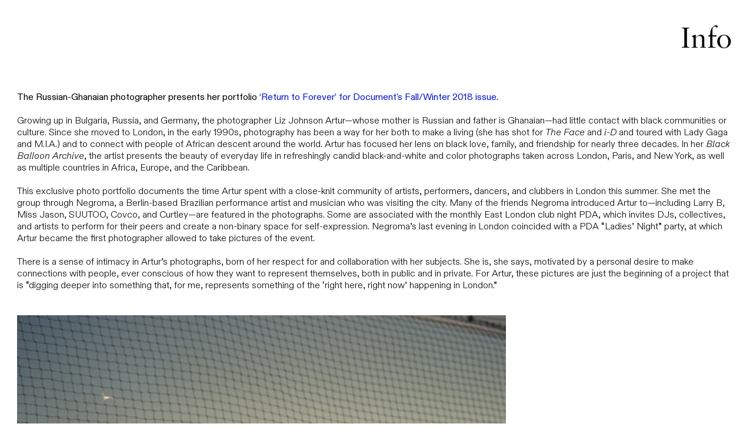

--- FILE ---
content_type: text/html; charset=UTF-8
request_url: https://www.drewsawyer.com/Liz-Johnson-Artur
body_size: 35445
content:
<!DOCTYPE html>
<!-- 

        Running on cargo.site

-->
<html lang="en" data-predefined-style="true" data-css-presets="true" data-css-preset data-typography-preset>
	<head>
<script>
				var __cargo_context__ = 'live';
				var __cargo_js_ver__ = 'c=3744406473';
				var __cargo_maint__ = false;
				
				
			</script>
					<meta http-equiv="X-UA-Compatible" content="IE=edge,chrome=1">
		<meta http-equiv="Content-Type" content="text/html; charset=utf-8">
		<meta name="viewport" content="initial-scale=1.0, maximum-scale=1.0, user-scalable=no">
		
			<meta name="robots" content="index,follow">
		<title>Liz Johnson Artur — drewsawyer</title>
		<meta name="description" content="The Russian-Ghanaian photographer presents her portfolio ‘Return to Forever’ for Document's Fall/Winter 2018 issue. Growing up in Bulgaria, Russia, and...">
				<meta name="twitter:card" content="summary_large_image">
		<meta name="twitter:title" content="Liz Johnson Artur — drewsawyer">
		<meta name="twitter:description" content="The Russian-Ghanaian photographer presents her portfolio ‘Return to Forever’ for Document's Fall/Winter 2018 issue. Growing up in Bulgaria, Russia, and...">
		<meta name="twitter:image" content="https://freight.cargo.site/w/990/i/0731dcef4ef68a974ee2b31a47e040e508878e5fd5175bc21a9d98c837a0bc26/Document-Journal-13_Liz-Johnson-Artur_6.jpg">
		<meta property="og:locale" content="en_US">
		<meta property="og:title" content="Liz Johnson Artur — drewsawyer">
		<meta property="og:description" content="The Russian-Ghanaian photographer presents her portfolio ‘Return to Forever’ for Document's Fall/Winter 2018 issue. Growing up in Bulgaria, Russia, and...">
		<meta property="og:url" content="https://www.drewsawyer.com/Liz-Johnson-Artur">
		<meta property="og:image" content="https://freight.cargo.site/w/990/i/0731dcef4ef68a974ee2b31a47e040e508878e5fd5175bc21a9d98c837a0bc26/Document-Journal-13_Liz-Johnson-Artur_6.jpg">
		<meta property="og:type" content="website">

		<link rel="preconnect" href="https://static.cargo.site" crossorigin>
		<link rel="preconnect" href="https://freight.cargo.site" crossorigin>
				<link rel="preconnect" href="https://type.cargo.site" crossorigin>

		<!--<link rel="preload" href="https://static.cargo.site/assets/social/IconFont-Regular-0.9.3.woff2" as="font" type="font/woff" crossorigin>-->

		

		<link href="https://static.cargo.site/favicon/favicon.ico" rel="shortcut icon">
		<link href="https://www.drewsawyer.com/rss" rel="alternate" type="application/rss+xml" title="drewsawyer feed">

		<link href="https://www.drewsawyer.com/stylesheet?c=3744406473&1680365304" id="member_stylesheet" rel="stylesheet" type="text/css" />
<style id="">@font-face{font-family:Icons;src:url(https://static.cargo.site/assets/social/IconFont-Regular-0.9.3.woff2);unicode-range:U+E000-E15C,U+F0000,U+FE0E}@font-face{font-family:Icons;src:url(https://static.cargo.site/assets/social/IconFont-Regular-0.9.3.woff2);font-weight:240;unicode-range:U+E000-E15C,U+F0000,U+FE0E}@font-face{font-family:Icons;src:url(https://static.cargo.site/assets/social/IconFont-Regular-0.9.3.woff2);unicode-range:U+E000-E15C,U+F0000,U+FE0E;font-weight:400}@font-face{font-family:Icons;src:url(https://static.cargo.site/assets/social/IconFont-Regular-0.9.3.woff2);unicode-range:U+E000-E15C,U+F0000,U+FE0E;font-weight:600}@font-face{font-family:Icons;src:url(https://static.cargo.site/assets/social/IconFont-Regular-0.9.3.woff2);unicode-range:U+E000-E15C,U+F0000,U+FE0E;font-weight:800}@font-face{font-family:Icons;src:url(https://static.cargo.site/assets/social/IconFont-Regular-0.9.3.woff2);unicode-range:U+E000-E15C,U+F0000,U+FE0E;font-style:italic}@font-face{font-family:Icons;src:url(https://static.cargo.site/assets/social/IconFont-Regular-0.9.3.woff2);unicode-range:U+E000-E15C,U+F0000,U+FE0E;font-weight:200;font-style:italic}@font-face{font-family:Icons;src:url(https://static.cargo.site/assets/social/IconFont-Regular-0.9.3.woff2);unicode-range:U+E000-E15C,U+F0000,U+FE0E;font-weight:400;font-style:italic}@font-face{font-family:Icons;src:url(https://static.cargo.site/assets/social/IconFont-Regular-0.9.3.woff2);unicode-range:U+E000-E15C,U+F0000,U+FE0E;font-weight:600;font-style:italic}@font-face{font-family:Icons;src:url(https://static.cargo.site/assets/social/IconFont-Regular-0.9.3.woff2);unicode-range:U+E000-E15C,U+F0000,U+FE0E;font-weight:800;font-style:italic}body.iconfont-loading,body.iconfont-loading *{color:transparent!important}body{-moz-osx-font-smoothing:grayscale;-webkit-font-smoothing:antialiased;-webkit-text-size-adjust:none}body.no-scroll{overflow:hidden}/*!
 * Content
 */.page{word-wrap:break-word}:focus{outline:0}.pointer-events-none{pointer-events:none}.pointer-events-auto{pointer-events:auto}.pointer-events-none .page_content .audio-player,.pointer-events-none .page_content .shop_product,.pointer-events-none .page_content a,.pointer-events-none .page_content audio,.pointer-events-none .page_content button,.pointer-events-none .page_content details,.pointer-events-none .page_content iframe,.pointer-events-none .page_content img,.pointer-events-none .page_content input,.pointer-events-none .page_content video{pointer-events:auto}.pointer-events-none .page_content *>a,.pointer-events-none .page_content>a{position:relative}s *{text-transform:inherit}#toolset{position:fixed;bottom:10px;right:10px;z-index:8}.mobile #toolset,.template_site_inframe #toolset{display:none}#toolset a{display:block;height:24px;width:24px;margin:0;padding:0;text-decoration:none;background:rgba(0,0,0,.2)}#toolset a:hover{background:rgba(0,0,0,.8)}[data-adminview] #toolset a,[data-adminview] #toolset_admin a{background:rgba(0,0,0,.04);pointer-events:none;cursor:default}#toolset_admin a:active{background:rgba(0,0,0,.7)}#toolset_admin a svg>*{transform:scale(1.1) translate(0,-.5px);transform-origin:50% 50%}#toolset_admin a svg{pointer-events:none;width:100%!important;height:auto!important}#following-container{overflow:auto;-webkit-overflow-scrolling:touch}#following-container iframe{height:100%;width:100%;position:absolute;top:0;left:0;right:0;bottom:0}:root{--following-width:-400px;--following-animation-duration:450ms}@keyframes following-open{0%{transform:translateX(0)}100%{transform:translateX(var(--following-width))}}@keyframes following-open-inverse{0%{transform:translateX(0)}100%{transform:translateX(calc(-1 * var(--following-width)))}}@keyframes following-close{0%{transform:translateX(var(--following-width))}100%{transform:translateX(0)}}@keyframes following-close-inverse{0%{transform:translateX(calc(-1 * var(--following-width)))}100%{transform:translateX(0)}}body.animate-left{animation:following-open var(--following-animation-duration);animation-fill-mode:both;animation-timing-function:cubic-bezier(.24,1,.29,1)}#following-container.animate-left{animation:following-close-inverse var(--following-animation-duration);animation-fill-mode:both;animation-timing-function:cubic-bezier(.24,1,.29,1)}#following-container.animate-left #following-frame{animation:following-close var(--following-animation-duration);animation-fill-mode:both;animation-timing-function:cubic-bezier(.24,1,.29,1)}body.animate-right{animation:following-close var(--following-animation-duration);animation-fill-mode:both;animation-timing-function:cubic-bezier(.24,1,.29,1)}#following-container.animate-right{animation:following-open-inverse var(--following-animation-duration);animation-fill-mode:both;animation-timing-function:cubic-bezier(.24,1,.29,1)}#following-container.animate-right #following-frame{animation:following-open var(--following-animation-duration);animation-fill-mode:both;animation-timing-function:cubic-bezier(.24,1,.29,1)}.slick-slider{position:relative;display:block;-moz-box-sizing:border-box;box-sizing:border-box;-webkit-user-select:none;-moz-user-select:none;-ms-user-select:none;user-select:none;-webkit-touch-callout:none;-khtml-user-select:none;-ms-touch-action:pan-y;touch-action:pan-y;-webkit-tap-highlight-color:transparent}.slick-list{position:relative;display:block;overflow:hidden;margin:0;padding:0}.slick-list:focus{outline:0}.slick-list.dragging{cursor:pointer;cursor:hand}.slick-slider .slick-list,.slick-slider .slick-track{transform:translate3d(0,0,0);will-change:transform}.slick-track{position:relative;top:0;left:0;display:block}.slick-track:after,.slick-track:before{display:table;content:'';width:1px;height:1px;margin-top:-1px;margin-left:-1px}.slick-track:after{clear:both}.slick-loading .slick-track{visibility:hidden}.slick-slide{display:none;float:left;height:100%;min-height:1px}[dir=rtl] .slick-slide{float:right}.content .slick-slide img{display:inline-block}.content .slick-slide img:not(.image-zoom){cursor:pointer}.content .scrub .slick-list,.content .scrub .slick-slide img:not(.image-zoom){cursor:ew-resize}body.slideshow-scrub-dragging *{cursor:ew-resize!important}.content .slick-slide img:not([src]),.content .slick-slide img[src='']{width:100%;height:auto}.slick-slide.slick-loading img{display:none}.slick-slide.dragging img{pointer-events:none}.slick-initialized .slick-slide{display:block}.slick-loading .slick-slide{visibility:hidden}.slick-vertical .slick-slide{display:block;height:auto;border:1px solid transparent}.slick-arrow.slick-hidden{display:none}.slick-arrow{position:absolute;z-index:9;width:0;top:0;height:100%;cursor:pointer;will-change:opacity;-webkit-transition:opacity 333ms cubic-bezier(.4,0,.22,1);transition:opacity 333ms cubic-bezier(.4,0,.22,1)}.slick-arrow.hidden{opacity:0}.slick-arrow svg{position:absolute;width:36px;height:36px;top:0;left:0;right:0;bottom:0;margin:auto;transform:translate(.25px,.25px)}.slick-arrow svg.right-arrow{transform:translate(.25px,.25px) scaleX(-1)}.slick-arrow svg:active{opacity:.75}.slick-arrow svg .arrow-shape{fill:none!important;stroke:#fff;stroke-linecap:square}.slick-arrow svg .arrow-outline{fill:none!important;stroke-width:2.5px;stroke:rgba(0,0,0,.6);stroke-linecap:square}.slick-arrow.slick-next{right:0;text-align:right}.slick-next svg,.wallpaper-navigation .slick-next svg{margin-right:10px}.mobile .slick-next svg{margin-right:10px}.slick-arrow.slick-prev{text-align:left}.slick-prev svg,.wallpaper-navigation .slick-prev svg{margin-left:10px}.mobile .slick-prev svg{margin-left:10px}.loading_animation{display:none;vertical-align:middle;z-index:15;line-height:0;pointer-events:none;border-radius:100%}.loading_animation.hidden{display:none}.loading_animation.pulsing{opacity:0;display:inline-block;animation-delay:.1s;-webkit-animation-delay:.1s;-moz-animation-delay:.1s;animation-duration:12s;animation-iteration-count:infinite;animation:fade-pulse-in .5s ease-in-out;-moz-animation:fade-pulse-in .5s ease-in-out;-webkit-animation:fade-pulse-in .5s ease-in-out;-webkit-animation-fill-mode:forwards;-moz-animation-fill-mode:forwards;animation-fill-mode:forwards}.loading_animation.pulsing.no-delay{animation-delay:0s;-webkit-animation-delay:0s;-moz-animation-delay:0s}.loading_animation div{border-radius:100%}.loading_animation div svg{max-width:100%;height:auto}.loading_animation div,.loading_animation div svg{width:20px;height:20px}.loading_animation.full-width svg{width:100%;height:auto}.loading_animation.full-width.big svg{width:100px;height:100px}.loading_animation div svg>*{fill:#ccc}.loading_animation div{-webkit-animation:spin-loading 12s ease-out;-webkit-animation-iteration-count:infinite;-moz-animation:spin-loading 12s ease-out;-moz-animation-iteration-count:infinite;animation:spin-loading 12s ease-out;animation-iteration-count:infinite}.loading_animation.hidden{display:none}[data-backdrop] .loading_animation{position:absolute;top:15px;left:15px;z-index:99}.loading_animation.position-absolute.middle{top:calc(50% - 10px);left:calc(50% - 10px)}.loading_animation.position-absolute.topleft{top:0;left:0}.loading_animation.position-absolute.middleright{top:calc(50% - 10px);right:1rem}.loading_animation.position-absolute.middleleft{top:calc(50% - 10px);left:1rem}.loading_animation.gray div svg>*{fill:#999}.loading_animation.gray-dark div svg>*{fill:#666}.loading_animation.gray-darker div svg>*{fill:#555}.loading_animation.gray-light div svg>*{fill:#ccc}.loading_animation.white div svg>*{fill:rgba(255,255,255,.85)}.loading_animation.blue div svg>*{fill:#698fff}.loading_animation.inline{display:inline-block;margin-bottom:.5ex}.loading_animation.inline.left{margin-right:.5ex}@-webkit-keyframes fade-pulse-in{0%{opacity:0}50%{opacity:.5}100%{opacity:1}}@-moz-keyframes fade-pulse-in{0%{opacity:0}50%{opacity:.5}100%{opacity:1}}@keyframes fade-pulse-in{0%{opacity:0}50%{opacity:.5}100%{opacity:1}}@-webkit-keyframes pulsate{0%{opacity:1}50%{opacity:0}100%{opacity:1}}@-moz-keyframes pulsate{0%{opacity:1}50%{opacity:0}100%{opacity:1}}@keyframes pulsate{0%{opacity:1}50%{opacity:0}100%{opacity:1}}@-webkit-keyframes spin-loading{0%{transform:rotate(0)}9%{transform:rotate(1050deg)}18%{transform:rotate(-1090deg)}20%{transform:rotate(-1080deg)}23%{transform:rotate(-1080deg)}28%{transform:rotate(-1095deg)}29%{transform:rotate(-1065deg)}34%{transform:rotate(-1080deg)}35%{transform:rotate(-1050deg)}40%{transform:rotate(-1065deg)}41%{transform:rotate(-1035deg)}44%{transform:rotate(-1035deg)}47%{transform:rotate(-2160deg)}50%{transform:rotate(-2160deg)}56%{transform:rotate(45deg)}60%{transform:rotate(45deg)}80%{transform:rotate(6120deg)}100%{transform:rotate(0)}}@keyframes spin-loading{0%{transform:rotate(0)}9%{transform:rotate(1050deg)}18%{transform:rotate(-1090deg)}20%{transform:rotate(-1080deg)}23%{transform:rotate(-1080deg)}28%{transform:rotate(-1095deg)}29%{transform:rotate(-1065deg)}34%{transform:rotate(-1080deg)}35%{transform:rotate(-1050deg)}40%{transform:rotate(-1065deg)}41%{transform:rotate(-1035deg)}44%{transform:rotate(-1035deg)}47%{transform:rotate(-2160deg)}50%{transform:rotate(-2160deg)}56%{transform:rotate(45deg)}60%{transform:rotate(45deg)}80%{transform:rotate(6120deg)}100%{transform:rotate(0)}}[grid-row]{align-items:flex-start;box-sizing:border-box;display:-webkit-box;display:-webkit-flex;display:-ms-flexbox;display:flex;-webkit-flex-wrap:wrap;-ms-flex-wrap:wrap;flex-wrap:wrap}[grid-col]{box-sizing:border-box}[grid-row] [grid-col].empty:after{content:"\0000A0";cursor:text}body.mobile[data-adminview=content-editproject] [grid-row] [grid-col].empty:after{display:none}[grid-col=auto]{-webkit-box-flex:1;-webkit-flex:1;-ms-flex:1;flex:1}[grid-col=x12]{width:100%}[grid-col=x11]{width:50%}[grid-col=x10]{width:33.33%}[grid-col=x9]{width:25%}[grid-col=x8]{width:20%}[grid-col=x7]{width:16.666666667%}[grid-col=x6]{width:14.285714286%}[grid-col=x5]{width:12.5%}[grid-col=x4]{width:11.111111111%}[grid-col=x3]{width:10%}[grid-col=x2]{width:9.090909091%}[grid-col=x1]{width:8.333333333%}[grid-col="1"]{width:8.33333%}[grid-col="2"]{width:16.66667%}[grid-col="3"]{width:25%}[grid-col="4"]{width:33.33333%}[grid-col="5"]{width:41.66667%}[grid-col="6"]{width:50%}[grid-col="7"]{width:58.33333%}[grid-col="8"]{width:66.66667%}[grid-col="9"]{width:75%}[grid-col="10"]{width:83.33333%}[grid-col="11"]{width:91.66667%}[grid-col="12"]{width:100%}body.mobile [grid-responsive] [grid-col]{width:100%;-webkit-box-flex:none;-webkit-flex:none;-ms-flex:none;flex:none}[data-ce-host=true][contenteditable=true] [grid-pad]{pointer-events:none}[data-ce-host=true][contenteditable=true] [grid-pad]>*{pointer-events:auto}[grid-pad="0"]{padding:0}[grid-pad="0.25"]{padding:.125rem}[grid-pad="0.5"]{padding:.25rem}[grid-pad="0.75"]{padding:.375rem}[grid-pad="1"]{padding:.5rem}[grid-pad="1.25"]{padding:.625rem}[grid-pad="1.5"]{padding:.75rem}[grid-pad="1.75"]{padding:.875rem}[grid-pad="2"]{padding:1rem}[grid-pad="2.5"]{padding:1.25rem}[grid-pad="3"]{padding:1.5rem}[grid-pad="3.5"]{padding:1.75rem}[grid-pad="4"]{padding:2rem}[grid-pad="5"]{padding:2.5rem}[grid-pad="6"]{padding:3rem}[grid-pad="7"]{padding:3.5rem}[grid-pad="8"]{padding:4rem}[grid-pad="9"]{padding:4.5rem}[grid-pad="10"]{padding:5rem}[grid-gutter="0"]{margin:0}[grid-gutter="0.5"]{margin:-.25rem}[grid-gutter="1"]{margin:-.5rem}[grid-gutter="1.5"]{margin:-.75rem}[grid-gutter="2"]{margin:-1rem}[grid-gutter="2.5"]{margin:-1.25rem}[grid-gutter="3"]{margin:-1.5rem}[grid-gutter="3.5"]{margin:-1.75rem}[grid-gutter="4"]{margin:-2rem}[grid-gutter="5"]{margin:-2.5rem}[grid-gutter="6"]{margin:-3rem}[grid-gutter="7"]{margin:-3.5rem}[grid-gutter="8"]{margin:-4rem}[grid-gutter="10"]{margin:-5rem}[grid-gutter="12"]{margin:-6rem}[grid-gutter="14"]{margin:-7rem}[grid-gutter="16"]{margin:-8rem}[grid-gutter="18"]{margin:-9rem}[grid-gutter="20"]{margin:-10rem}small{max-width:100%;text-decoration:inherit}img:not([src]),img[src='']{outline:1px solid rgba(177,177,177,.4);outline-offset:-1px;content:url([data-uri])}img.image-zoom{cursor:-webkit-zoom-in;cursor:-moz-zoom-in;cursor:zoom-in}#imprimatur{color:#333;font-size:10px;font-family:-apple-system,BlinkMacSystemFont,"Segoe UI",Roboto,Oxygen,Ubuntu,Cantarell,"Open Sans","Helvetica Neue",sans-serif,"Sans Serif",Icons;/*!System*/position:fixed;opacity:.3;right:-28px;bottom:160px;transform:rotate(270deg);-ms-transform:rotate(270deg);-webkit-transform:rotate(270deg);z-index:8;text-transform:uppercase;color:#999;opacity:.5;padding-bottom:2px;text-decoration:none}.mobile #imprimatur{display:none}bodycopy cargo-link a{font-family:-apple-system,BlinkMacSystemFont,"Segoe UI",Roboto,Oxygen,Ubuntu,Cantarell,"Open Sans","Helvetica Neue",sans-serif,"Sans Serif",Icons;/*!System*/font-size:12px;font-style:normal;font-weight:400;transform:rotate(270deg);text-decoration:none;position:fixed!important;right:-27px;bottom:100px;text-decoration:none;letter-spacing:normal;background:0 0;border:0;border-bottom:0;outline:0}/*! PhotoSwipe Default UI CSS by Dmitry Semenov | photoswipe.com | MIT license */.pswp--has_mouse .pswp__button--arrow--left,.pswp--has_mouse .pswp__button--arrow--right,.pswp__ui{visibility:visible}.pswp--minimal--dark .pswp__top-bar,.pswp__button{background:0 0}.pswp,.pswp__bg,.pswp__container,.pswp__img--placeholder,.pswp__zoom-wrap,.quick-view-navigation{-webkit-backface-visibility:hidden}.pswp__button{cursor:pointer;opacity:1;-webkit-appearance:none;transition:opacity .2s;-webkit-box-shadow:none;box-shadow:none}.pswp__button-close>svg{top:10px;right:10px;margin-left:auto}.pswp--touch .quick-view-navigation{display:none}.pswp__ui{-webkit-font-smoothing:auto;opacity:1;z-index:1550}.quick-view-navigation{will-change:opacity;-webkit-transition:opacity 333ms cubic-bezier(.4,0,.22,1);transition:opacity 333ms cubic-bezier(.4,0,.22,1)}.quick-view-navigation .pswp__group .pswp__button{pointer-events:auto}.pswp__button>svg{position:absolute;width:36px;height:36px}.quick-view-navigation .pswp__group:active svg{opacity:.75}.pswp__button svg .shape-shape{fill:#fff}.pswp__button svg .shape-outline{fill:#000}.pswp__button-prev>svg{top:0;bottom:0;left:10px;margin:auto}.pswp__button-next>svg{top:0;bottom:0;right:10px;margin:auto}.quick-view-navigation .pswp__group .pswp__button-prev{position:absolute;left:0;top:0;width:0;height:100%}.quick-view-navigation .pswp__group .pswp__button-next{position:absolute;right:0;top:0;width:0;height:100%}.quick-view-navigation .close-button,.quick-view-navigation .left-arrow,.quick-view-navigation .right-arrow{transform:translate(.25px,.25px)}.quick-view-navigation .right-arrow{transform:translate(.25px,.25px) scaleX(-1)}.pswp__button svg .shape-outline{fill:transparent!important;stroke:#000;stroke-width:2.5px;stroke-linecap:square}.pswp__button svg .shape-shape{fill:transparent!important;stroke:#fff;stroke-width:1.5px;stroke-linecap:square}.pswp__bg,.pswp__scroll-wrap,.pswp__zoom-wrap{width:100%;position:absolute}.quick-view-navigation .pswp__group .pswp__button-close{margin:0}.pswp__container,.pswp__item,.pswp__zoom-wrap{right:0;bottom:0;top:0;position:absolute;left:0}.pswp__ui--hidden .pswp__button{opacity:.001}.pswp__ui--hidden .pswp__button,.pswp__ui--hidden .pswp__button *{pointer-events:none}.pswp .pswp__ui.pswp__ui--displaynone{display:none}.pswp__element--disabled{display:none!important}/*! PhotoSwipe main CSS by Dmitry Semenov | photoswipe.com | MIT license */.pswp{position:fixed;display:none;height:100%;width:100%;top:0;left:0;right:0;bottom:0;margin:auto;-ms-touch-action:none;touch-action:none;z-index:9999999;-webkit-text-size-adjust:100%;line-height:initial;letter-spacing:initial;outline:0}.pswp img{max-width:none}.pswp--zoom-disabled .pswp__img{cursor:default!important}.pswp--animate_opacity{opacity:.001;will-change:opacity;-webkit-transition:opacity 333ms cubic-bezier(.4,0,.22,1);transition:opacity 333ms cubic-bezier(.4,0,.22,1)}.pswp--open{display:block}.pswp--zoom-allowed .pswp__img{cursor:-webkit-zoom-in;cursor:-moz-zoom-in;cursor:zoom-in}.pswp--zoomed-in .pswp__img{cursor:-webkit-grab;cursor:-moz-grab;cursor:grab}.pswp--dragging .pswp__img{cursor:-webkit-grabbing;cursor:-moz-grabbing;cursor:grabbing}.pswp__bg{left:0;top:0;height:100%;opacity:0;transform:translateZ(0);will-change:opacity}.pswp__scroll-wrap{left:0;top:0;height:100%}.pswp__container,.pswp__zoom-wrap{-ms-touch-action:none;touch-action:none}.pswp__container,.pswp__img{-webkit-user-select:none;-moz-user-select:none;-ms-user-select:none;user-select:none;-webkit-tap-highlight-color:transparent;-webkit-touch-callout:none}.pswp__zoom-wrap{-webkit-transform-origin:left top;-ms-transform-origin:left top;transform-origin:left top;-webkit-transition:-webkit-transform 222ms cubic-bezier(.4,0,.22,1);transition:transform 222ms cubic-bezier(.4,0,.22,1)}.pswp__bg{-webkit-transition:opacity 222ms cubic-bezier(.4,0,.22,1);transition:opacity 222ms cubic-bezier(.4,0,.22,1)}.pswp--animated-in .pswp__bg,.pswp--animated-in .pswp__zoom-wrap{-webkit-transition:none;transition:none}.pswp--hide-overflow .pswp__scroll-wrap,.pswp--hide-overflow.pswp{overflow:hidden}.pswp__img{position:absolute;width:auto;height:auto;top:0;left:0}.pswp__img--placeholder--blank{background:#222}.pswp--ie .pswp__img{width:100%!important;height:auto!important;left:0;top:0}.pswp__ui--idle{opacity:0}.pswp__error-msg{position:absolute;left:0;top:50%;width:100%;text-align:center;font-size:14px;line-height:16px;margin-top:-8px;color:#ccc}.pswp__error-msg a{color:#ccc;text-decoration:underline}.pswp__error-msg{font-family:-apple-system,BlinkMacSystemFont,"Segoe UI",Roboto,Oxygen,Ubuntu,Cantarell,"Open Sans","Helvetica Neue",sans-serif}.quick-view.mouse-down .iframe-item{pointer-events:none!important}.quick-view-caption-positioner{pointer-events:none;width:100%;height:100%}.quick-view-caption-wrapper{margin:auto;position:absolute;bottom:0;left:0;right:0}.quick-view-horizontal-align-left .quick-view-caption-wrapper{margin-left:0}.quick-view-horizontal-align-right .quick-view-caption-wrapper{margin-right:0}[data-quick-view-caption]{transition:.1s opacity ease-in-out;position:absolute;bottom:0;left:0;right:0}.quick-view-horizontal-align-left [data-quick-view-caption]{text-align:left}.quick-view-horizontal-align-right [data-quick-view-caption]{text-align:right}.quick-view-caption{transition:.1s opacity ease-in-out}.quick-view-caption>*{display:inline-block}.quick-view-caption *{pointer-events:auto}.quick-view-caption.hidden{opacity:0}.shop_product .dropdown_wrapper{flex:0 0 100%;position:relative}.shop_product select{appearance:none;-moz-appearance:none;-webkit-appearance:none;outline:0;-webkit-font-smoothing:antialiased;-moz-osx-font-smoothing:grayscale;cursor:pointer;border-radius:0;white-space:nowrap;overflow:hidden!important;text-overflow:ellipsis}.shop_product select.dropdown::-ms-expand{display:none}.shop_product a{cursor:pointer;border-bottom:none;text-decoration:none}.shop_product a.out-of-stock{pointer-events:none}body.audio-player-dragging *{cursor:ew-resize!important}.audio-player{display:inline-flex;flex:1 0 calc(100% - 2px);width:calc(100% - 2px)}.audio-player .button{height:100%;flex:0 0 3.3rem;display:flex}.audio-player .separator{left:3.3rem;height:100%}.audio-player .buffer{width:0%;height:100%;transition:left .3s linear,width .3s linear}.audio-player.seeking .buffer{transition:left 0s,width 0s}.audio-player.seeking{user-select:none;-webkit-user-select:none;cursor:ew-resize}.audio-player.seeking *{user-select:none;-webkit-user-select:none;cursor:ew-resize}.audio-player .bar{overflow:hidden;display:flex;justify-content:space-between;align-content:center;flex-grow:1}.audio-player .progress{width:0%;height:100%;transition:width .3s linear}.audio-player.seeking .progress{transition:width 0s}.audio-player .pause,.audio-player .play{cursor:pointer;height:100%}.audio-player .note-icon{margin:auto 0;order:2;flex:0 1 auto}.audio-player .title{white-space:nowrap;overflow:hidden;text-overflow:ellipsis;pointer-events:none;user-select:none;padding:.5rem 0 .5rem 1rem;margin:auto auto auto 0;flex:0 3 auto;min-width:0;width:100%}.audio-player .total-time{flex:0 1 auto;margin:auto 0}.audio-player .current-time,.audio-player .play-text{flex:0 1 auto;margin:auto 0}.audio-player .stream-anim{user-select:none;margin:auto auto auto 0}.audio-player .stream-anim span{display:inline-block}.audio-player .buffer,.audio-player .current-time,.audio-player .note-svg,.audio-player .play-text,.audio-player .separator,.audio-player .total-time{user-select:none;pointer-events:none}.audio-player .buffer,.audio-player .play-text,.audio-player .progress{position:absolute}.audio-player,.audio-player .bar,.audio-player .button,.audio-player .current-time,.audio-player .note-icon,.audio-player .pause,.audio-player .play,.audio-player .total-time{position:relative}body.mobile .audio-player,body.mobile .audio-player *{-webkit-touch-callout:none}#standalone-admin-frame{border:0;width:400px;position:absolute;right:0;top:0;height:100vh;z-index:99}body[standalone-admin=true] #standalone-admin-frame{transform:translate(0,0)}body[standalone-admin=true] .main_container{width:calc(100% - 400px)}body[standalone-admin=false] #standalone-admin-frame{transform:translate(100%,0)}body[standalone-admin=false] .main_container{width:100%}.toggle_standaloneAdmin{position:fixed;top:0;right:400px;height:40px;width:40px;z-index:999;cursor:pointer;background-color:rgba(0,0,0,.4)}.toggle_standaloneAdmin:active{opacity:.7}body[standalone-admin=false] .toggle_standaloneAdmin{right:0}.toggle_standaloneAdmin *{color:#fff;fill:#fff}.toggle_standaloneAdmin svg{padding:6px;width:100%;height:100%;opacity:.85}body[standalone-admin=false] .toggle_standaloneAdmin #close,body[standalone-admin=true] .toggle_standaloneAdmin #backdropsettings{display:none}.toggle_standaloneAdmin>div{width:100%;height:100%}#admin_toggle_button{position:fixed;top:50%;transform:translate(0,-50%);right:400px;height:36px;width:12px;z-index:999;cursor:pointer;background-color:rgba(0,0,0,.09);padding-left:2px;margin-right:5px}#admin_toggle_button .bar{content:'';background:rgba(0,0,0,.09);position:fixed;width:5px;bottom:0;top:0;z-index:10}#admin_toggle_button:active{background:rgba(0,0,0,.065)}#admin_toggle_button *{color:#fff;fill:#fff}#admin_toggle_button svg{padding:0;width:16px;height:36px;margin-left:1px;opacity:1}#admin_toggle_button svg *{fill:#fff;opacity:1}#admin_toggle_button[data-state=closed] .toggle_admin_close{display:none}#admin_toggle_button[data-state=closed],#admin_toggle_button[data-state=closed] .toggle_admin_open{width:20px;cursor:pointer;margin:0}#admin_toggle_button[data-state=closed] svg{margin-left:2px}#admin_toggle_button[data-state=open] .toggle_admin_open{display:none}select,select *{text-rendering:auto!important}b b{font-weight:inherit}*{-webkit-box-sizing:border-box;-moz-box-sizing:border-box;box-sizing:border-box}customhtml>*{position:relative;z-index:10}body,html{min-height:100vh;margin:0;padding:0}html{touch-action:manipulation;position:relative;background-color:#fff}.main_container{min-height:100vh;width:100%;overflow:hidden}.container{display:-webkit-box;display:-webkit-flex;display:-moz-box;display:-ms-flexbox;display:flex;-webkit-flex-wrap:wrap;-moz-flex-wrap:wrap;-ms-flex-wrap:wrap;flex-wrap:wrap;max-width:100%;width:100%;overflow:visible}.container{align-items:flex-start;-webkit-align-items:flex-start}.page{z-index:2}.page ul li>text-limit{display:block}.content,.content_container,.pinned{-webkit-flex:1 0 auto;-moz-flex:1 0 auto;-ms-flex:1 0 auto;flex:1 0 auto;max-width:100%}.content_container{width:100%}.content_container.full_height{min-height:100vh}.page_background{position:absolute;top:0;left:0;width:100%;height:100%}.page_container{position:relative;overflow:visible;width:100%}.backdrop{position:absolute;top:0;z-index:1;width:100%;height:100%;max-height:100vh}.backdrop>div{position:absolute;top:0;left:0;width:100%;height:100%;-webkit-backface-visibility:hidden;backface-visibility:hidden;transform:translate3d(0,0,0);contain:strict}[data-backdrop].backdrop>div[data-overflowing]{max-height:100vh;position:absolute;top:0;left:0}body.mobile [split-responsive]{display:flex;flex-direction:column}body.mobile [split-responsive] .container{width:100%;order:2}body.mobile [split-responsive] .backdrop{position:relative;height:50vh;width:100%;order:1}body.mobile [split-responsive] [data-auxiliary].backdrop{position:absolute;height:50vh;width:100%;order:1}.page{position:relative;z-index:2}img[data-align=left]{float:left}img[data-align=right]{float:right}[data-rotation]{transform-origin:center center}.content .page_content:not([contenteditable=true]) [data-draggable]{pointer-events:auto!important;backface-visibility:hidden}.preserve-3d{-moz-transform-style:preserve-3d;transform-style:preserve-3d}.content .page_content:not([contenteditable=true]) [data-draggable] iframe{pointer-events:none!important}.dragging-active iframe{pointer-events:none!important}.content .page_content:not([contenteditable=true]) [data-draggable]:active{opacity:1}.content .scroll-transition-fade{transition:transform 1s ease-in-out,opacity .8s ease-in-out}.content .scroll-transition-fade.below-viewport{opacity:0;transform:translateY(40px)}.mobile.full_width .page_container:not([split-layout]) .container_width{width:100%}[data-view=pinned_bottom] .bottom_pin_invisibility{visibility:hidden}.pinned{position:relative;width:100%}.pinned .page_container.accommodate:not(.fixed):not(.overlay){z-index:2}.pinned .page_container.overlay{position:absolute;z-index:4}.pinned .page_container.overlay.fixed{position:fixed}.pinned .page_container.overlay.fixed .page{max-height:100vh;-webkit-overflow-scrolling:touch}.pinned .page_container.overlay.fixed .page.allow-scroll{overflow-y:auto;overflow-x:hidden}.pinned .page_container.overlay.fixed .page.allow-scroll{align-items:flex-start;-webkit-align-items:flex-start}.pinned .page_container .page.allow-scroll::-webkit-scrollbar{width:0;background:0 0;display:none}.pinned.pinned_top .page_container.overlay{left:0;top:0}.pinned.pinned_bottom .page_container.overlay{left:0;bottom:0}div[data-container=set]:empty{margin-top:1px}.thumbnails{position:relative;z-index:1}[thumbnails=grid]{align-items:baseline}[thumbnails=justify] .thumbnail{box-sizing:content-box}[thumbnails][data-padding-zero] .thumbnail{margin-bottom:-1px}[thumbnails=montessori] .thumbnail{pointer-events:auto;position:absolute}[thumbnails] .thumbnail>a{display:block;text-decoration:none}[thumbnails=montessori]{height:0}[thumbnails][data-resizing],[thumbnails][data-resizing] *{cursor:nwse-resize}[thumbnails] .thumbnail .resize-handle{cursor:nwse-resize;width:26px;height:26px;padding:5px;position:absolute;opacity:.75;right:-1px;bottom:-1px;z-index:100}[thumbnails][data-resizing] .resize-handle{display:none}[thumbnails] .thumbnail .resize-handle svg{position:absolute;top:0;left:0}[thumbnails] .thumbnail .resize-handle:hover{opacity:1}[data-can-move].thumbnail .resize-handle svg .resize_path_outline{fill:#fff}[data-can-move].thumbnail .resize-handle svg .resize_path{fill:#000}[thumbnails=montessori] .thumbnail_sizer{height:0;width:100%;position:relative;padding-bottom:100%;pointer-events:none}[thumbnails] .thumbnail img{display:block;min-height:3px;margin-bottom:0}[thumbnails] .thumbnail img:not([src]),img[src=""]{margin:0!important;width:100%;min-height:3px;height:100%!important;position:absolute}[aspect-ratio="1x1"].thumb_image{height:0;padding-bottom:100%;overflow:hidden}[aspect-ratio="4x3"].thumb_image{height:0;padding-bottom:75%;overflow:hidden}[aspect-ratio="16x9"].thumb_image{height:0;padding-bottom:56.25%;overflow:hidden}[thumbnails] .thumb_image{width:100%;position:relative}[thumbnails][thumbnail-vertical-align=top]{align-items:flex-start}[thumbnails][thumbnail-vertical-align=middle]{align-items:center}[thumbnails][thumbnail-vertical-align=bottom]{align-items:baseline}[thumbnails][thumbnail-horizontal-align=left]{justify-content:flex-start}[thumbnails][thumbnail-horizontal-align=middle]{justify-content:center}[thumbnails][thumbnail-horizontal-align=right]{justify-content:flex-end}.thumb_image.default_image>svg{position:absolute;top:0;left:0;bottom:0;right:0;width:100%;height:100%}.thumb_image.default_image{outline:1px solid #ccc;outline-offset:-1px;position:relative}.mobile.full_width [data-view=Thumbnail] .thumbnails_width{width:100%}.content [data-draggable] a:active,.content [data-draggable] img:active{opacity:initial}.content .draggable-dragging{opacity:initial}[data-draggable].draggable_visible{visibility:visible}[data-draggable].draggable_hidden{visibility:hidden}.gallery_card [data-draggable],.marquee [data-draggable]{visibility:inherit}[data-draggable]{visibility:visible;background-color:rgba(0,0,0,.003)}#site_menu_panel_container .image-gallery:not(.initialized){height:0;padding-bottom:100%;min-height:initial}.image-gallery:not(.initialized){min-height:100vh;visibility:hidden;width:100%}.image-gallery .gallery_card img{display:block;width:100%;height:auto}.image-gallery .gallery_card{transform-origin:center}.image-gallery .gallery_card.dragging{opacity:.1;transform:initial!important}.image-gallery:not([image-gallery=slideshow]) .gallery_card iframe:only-child,.image-gallery:not([image-gallery=slideshow]) .gallery_card video:only-child{width:100%;height:100%;top:0;left:0;position:absolute}.image-gallery[image-gallery=slideshow] .gallery_card video[muted][autoplay]:not([controls]),.image-gallery[image-gallery=slideshow] .gallery_card video[muted][data-autoplay]:not([controls]){pointer-events:none}.image-gallery [image-gallery-pad="0"] video:only-child{object-fit:cover;height:calc(100% + 1px)}div.image-gallery>a,div.image-gallery>iframe,div.image-gallery>img,div.image-gallery>video{display:none}[image-gallery-row]{align-items:flex-start;box-sizing:border-box;display:-webkit-box;display:-webkit-flex;display:-ms-flexbox;display:flex;-webkit-flex-wrap:wrap;-ms-flex-wrap:wrap;flex-wrap:wrap}.image-gallery .gallery_card_image{width:100%;position:relative}[data-predefined-style=true] .image-gallery a.gallery_card{display:block;border:none}[image-gallery-col]{box-sizing:border-box}[image-gallery-col=x12]{width:100%}[image-gallery-col=x11]{width:50%}[image-gallery-col=x10]{width:33.33%}[image-gallery-col=x9]{width:25%}[image-gallery-col=x8]{width:20%}[image-gallery-col=x7]{width:16.666666667%}[image-gallery-col=x6]{width:14.285714286%}[image-gallery-col=x5]{width:12.5%}[image-gallery-col=x4]{width:11.111111111%}[image-gallery-col=x3]{width:10%}[image-gallery-col=x2]{width:9.090909091%}[image-gallery-col=x1]{width:8.333333333%}.content .page_content [image-gallery-pad].image-gallery{pointer-events:none}.content .page_content [image-gallery-pad].image-gallery .gallery_card_image>*,.content .page_content [image-gallery-pad].image-gallery .gallery_image_caption{pointer-events:auto}.content .page_content [image-gallery-pad="0"]{padding:0}.content .page_content [image-gallery-pad="0.25"]{padding:.125rem}.content .page_content [image-gallery-pad="0.5"]{padding:.25rem}.content .page_content [image-gallery-pad="0.75"]{padding:.375rem}.content .page_content [image-gallery-pad="1"]{padding:.5rem}.content .page_content [image-gallery-pad="1.25"]{padding:.625rem}.content .page_content [image-gallery-pad="1.5"]{padding:.75rem}.content .page_content [image-gallery-pad="1.75"]{padding:.875rem}.content .page_content [image-gallery-pad="2"]{padding:1rem}.content .page_content [image-gallery-pad="2.5"]{padding:1.25rem}.content .page_content [image-gallery-pad="3"]{padding:1.5rem}.content .page_content [image-gallery-pad="3.5"]{padding:1.75rem}.content .page_content [image-gallery-pad="4"]{padding:2rem}.content .page_content [image-gallery-pad="5"]{padding:2.5rem}.content .page_content [image-gallery-pad="6"]{padding:3rem}.content .page_content [image-gallery-pad="7"]{padding:3.5rem}.content .page_content [image-gallery-pad="8"]{padding:4rem}.content .page_content [image-gallery-pad="9"]{padding:4.5rem}.content .page_content [image-gallery-pad="10"]{padding:5rem}.content .page_content [image-gallery-gutter="0"]{margin:0}.content .page_content [image-gallery-gutter="0.5"]{margin:-.25rem}.content .page_content [image-gallery-gutter="1"]{margin:-.5rem}.content .page_content [image-gallery-gutter="1.5"]{margin:-.75rem}.content .page_content [image-gallery-gutter="2"]{margin:-1rem}.content .page_content [image-gallery-gutter="2.5"]{margin:-1.25rem}.content .page_content [image-gallery-gutter="3"]{margin:-1.5rem}.content .page_content [image-gallery-gutter="3.5"]{margin:-1.75rem}.content .page_content [image-gallery-gutter="4"]{margin:-2rem}.content .page_content [image-gallery-gutter="5"]{margin:-2.5rem}.content .page_content [image-gallery-gutter="6"]{margin:-3rem}.content .page_content [image-gallery-gutter="7"]{margin:-3.5rem}.content .page_content [image-gallery-gutter="8"]{margin:-4rem}.content .page_content [image-gallery-gutter="10"]{margin:-5rem}.content .page_content [image-gallery-gutter="12"]{margin:-6rem}.content .page_content [image-gallery-gutter="14"]{margin:-7rem}.content .page_content [image-gallery-gutter="16"]{margin:-8rem}.content .page_content [image-gallery-gutter="18"]{margin:-9rem}.content .page_content [image-gallery-gutter="20"]{margin:-10rem}[image-gallery=slideshow]:not(.initialized)>*{min-height:1px;opacity:0;min-width:100%}[image-gallery=slideshow][data-constrained-by=height] [image-gallery-vertical-align].slick-track{align-items:flex-start}[image-gallery=slideshow] img.image-zoom:active{opacity:initial}[image-gallery=slideshow].slick-initialized .gallery_card{pointer-events:none}[image-gallery=slideshow].slick-initialized .gallery_card.slick-current{pointer-events:auto}[image-gallery=slideshow] .gallery_card:not(.has_caption){line-height:0}.content .page_content [image-gallery=slideshow].image-gallery>*{pointer-events:auto}.content [image-gallery=slideshow].image-gallery.slick-initialized .gallery_card{overflow:hidden;margin:0;display:flex;flex-flow:row wrap;flex-shrink:0}.content [image-gallery=slideshow].image-gallery.slick-initialized .gallery_card.slick-current{overflow:visible}[image-gallery=slideshow] .gallery_image_caption{opacity:1;transition:opacity .3s;-webkit-transition:opacity .3s;width:100%;margin-left:auto;margin-right:auto;clear:both}[image-gallery-horizontal-align=left] .gallery_image_caption{text-align:left}[image-gallery-horizontal-align=middle] .gallery_image_caption{text-align:center}[image-gallery-horizontal-align=right] .gallery_image_caption{text-align:right}[image-gallery=slideshow][data-slideshow-in-transition] .gallery_image_caption{opacity:0;transition:opacity .3s;-webkit-transition:opacity .3s}[image-gallery=slideshow] .gallery_card_image{width:initial;margin:0;display:inline-block}[image-gallery=slideshow] .gallery_card img{margin:0;display:block}[image-gallery=slideshow][data-exploded]{align-items:flex-start;box-sizing:border-box;display:-webkit-box;display:-webkit-flex;display:-ms-flexbox;display:flex;-webkit-flex-wrap:wrap;-ms-flex-wrap:wrap;flex-wrap:wrap;justify-content:flex-start;align-content:flex-start}[image-gallery=slideshow][data-exploded] .gallery_card{padding:1rem;width:16.666%}[image-gallery=slideshow][data-exploded] .gallery_card_image{height:0;display:block;width:100%}[image-gallery=grid]{align-items:baseline}[image-gallery=grid] .gallery_card.has_caption .gallery_card_image{display:block}[image-gallery=grid] [image-gallery-pad="0"].gallery_card{margin-bottom:-1px}[image-gallery=grid] .gallery_card img{margin:0}[image-gallery=columns] .gallery_card img{margin:0}[image-gallery=justify]{align-items:flex-start}[image-gallery=justify] .gallery_card img{margin:0}[image-gallery=montessori][image-gallery-row]{display:block}[image-gallery=montessori] a.gallery_card,[image-gallery=montessori] div.gallery_card{position:absolute;pointer-events:auto}[image-gallery=montessori][data-can-move] .gallery_card,[image-gallery=montessori][data-can-move] .gallery_card .gallery_card_image,[image-gallery=montessori][data-can-move] .gallery_card .gallery_card_image>*{cursor:move}[image-gallery=montessori]{position:relative;height:0}[image-gallery=freeform] .gallery_card{position:relative}[image-gallery=freeform] [image-gallery-pad="0"].gallery_card{margin-bottom:-1px}[image-gallery-vertical-align]{display:flex;flex-flow:row wrap}[image-gallery-vertical-align].slick-track{display:flex;flex-flow:row nowrap}.image-gallery .slick-list{margin-bottom:-.3px}[image-gallery-vertical-align=top]{align-content:flex-start;align-items:flex-start}[image-gallery-vertical-align=middle]{align-items:center;align-content:center}[image-gallery-vertical-align=bottom]{align-content:flex-end;align-items:flex-end}[image-gallery-horizontal-align=left]{justify-content:flex-start}[image-gallery-horizontal-align=middle]{justify-content:center}[image-gallery-horizontal-align=right]{justify-content:flex-end}.image-gallery[data-resizing],.image-gallery[data-resizing] *{cursor:nwse-resize!important}.image-gallery .gallery_card .resize-handle,.image-gallery .gallery_card .resize-handle *{cursor:nwse-resize!important}.image-gallery .gallery_card .resize-handle{width:26px;height:26px;padding:5px;position:absolute;opacity:.75;right:-1px;bottom:-1px;z-index:10}.image-gallery[data-resizing] .resize-handle{display:none}.image-gallery .gallery_card .resize-handle svg{cursor:nwse-resize!important;position:absolute;top:0;left:0}.image-gallery .gallery_card .resize-handle:hover{opacity:1}[data-can-move].gallery_card .resize-handle svg .resize_path_outline{fill:#fff}[data-can-move].gallery_card .resize-handle svg .resize_path{fill:#000}[image-gallery=montessori] .thumbnail_sizer{height:0;width:100%;position:relative;padding-bottom:100%;pointer-events:none}#site_menu_button{display:block;text-decoration:none;pointer-events:auto;z-index:9;vertical-align:top;cursor:pointer;box-sizing:content-box;font-family:Icons}#site_menu_button.custom_icon{padding:0;line-height:0}#site_menu_button.custom_icon img{width:100%;height:auto}#site_menu_wrapper.disabled #site_menu_button{display:none}#site_menu_wrapper.mobile_only #site_menu_button{display:none}body.mobile #site_menu_wrapper.mobile_only:not(.disabled) #site_menu_button:not(.active){display:block}#site_menu_panel_container[data-type=cargo_menu] #site_menu_panel{display:block;position:fixed;top:0;right:0;bottom:0;left:0;z-index:10;cursor:default}.site_menu{pointer-events:auto;position:absolute;z-index:11;top:0;bottom:0;line-height:0;max-width:400px;min-width:300px;font-size:20px;text-align:left;background:rgba(20,20,20,.95);padding:20px 30px 90px 30px;overflow-y:auto;overflow-x:hidden;display:-webkit-box;display:-webkit-flex;display:-ms-flexbox;display:flex;-webkit-box-orient:vertical;-webkit-box-direction:normal;-webkit-flex-direction:column;-ms-flex-direction:column;flex-direction:column;-webkit-box-pack:start;-webkit-justify-content:flex-start;-ms-flex-pack:start;justify-content:flex-start}body.mobile #site_menu_wrapper .site_menu{-webkit-overflow-scrolling:touch;min-width:auto;max-width:100%;width:100%;padding:20px}#site_menu_wrapper[data-sitemenu-position=bottom-left] #site_menu,#site_menu_wrapper[data-sitemenu-position=top-left] #site_menu{left:0}#site_menu_wrapper[data-sitemenu-position=bottom-right] #site_menu,#site_menu_wrapper[data-sitemenu-position=top-right] #site_menu{right:0}#site_menu_wrapper[data-type=page] .site_menu{right:0;left:0;width:100%;padding:0;margin:0;background:0 0}.site_menu_wrapper.open .site_menu{display:block}.site_menu div{display:block}.site_menu a{text-decoration:none;display:inline-block;color:rgba(255,255,255,.75);max-width:100%;overflow:hidden;white-space:nowrap;text-overflow:ellipsis;line-height:1.4}.site_menu div a.active{color:rgba(255,255,255,.4)}.site_menu div.set-link>a{font-weight:700}.site_menu div.hidden{display:none}.site_menu .close{display:block;position:absolute;top:0;right:10px;font-size:60px;line-height:50px;font-weight:200;color:rgba(255,255,255,.4);cursor:pointer;user-select:none}#site_menu_panel_container .page_container{position:relative;overflow:hidden;background:0 0;z-index:2}#site_menu_panel_container .site_menu_page_wrapper{position:fixed;top:0;left:0;overflow-y:auto;-webkit-overflow-scrolling:touch;height:100%;width:100%;z-index:100}#site_menu_panel_container .site_menu_page_wrapper .backdrop{pointer-events:none}#site_menu_panel_container #site_menu_page_overlay{position:fixed;top:0;right:0;bottom:0;left:0;cursor:default;z-index:1}#shop_button{display:block;text-decoration:none;pointer-events:auto;z-index:9;vertical-align:top;cursor:pointer;box-sizing:content-box;font-family:Icons}#shop_button.custom_icon{padding:0;line-height:0}#shop_button.custom_icon img{width:100%;height:auto}#shop_button.disabled{display:none}.loading[data-loading]{display:none;position:fixed;bottom:8px;left:8px;z-index:100}.new_site_button_wrapper{font-size:1.8rem;font-weight:400;color:rgba(0,0,0,.85);font-family:-apple-system,BlinkMacSystemFont,'Segoe UI',Roboto,Oxygen,Ubuntu,Cantarell,'Open Sans','Helvetica Neue',sans-serif,'Sans Serif',Icons;font-style:normal;line-height:1.4;color:#fff;position:fixed;bottom:0;right:0;z-index:999}body.template_site #toolset{display:none!important}body.mobile .new_site_button{display:none}.new_site_button{display:flex;height:44px;cursor:pointer}.new_site_button .plus{width:44px;height:100%}.new_site_button .plus svg{width:100%;height:100%}.new_site_button .plus svg line{stroke:#000;stroke-width:2px}.new_site_button .plus:after,.new_site_button .plus:before{content:'';width:30px;height:2px}.new_site_button .text{background:#0fce83;display:none;padding:7.5px 15px 7.5px 15px;height:100%;font-size:20px;color:#222}.new_site_button:active{opacity:.8}.new_site_button.show_full .text{display:block}.new_site_button.show_full .plus{display:none}html:not(.admin-wrapper) .template_site #confirm_modal [data-progress] .progress-indicator:after{content:'Generating Site...';padding:7.5px 15px;right:-200px;color:#000}bodycopy svg.marker-overlay,bodycopy svg.marker-overlay *{transform-origin:0 0;-webkit-transform-origin:0 0;box-sizing:initial}bodycopy svg#svgroot{box-sizing:initial}bodycopy svg.marker-overlay{padding:inherit;position:absolute;left:0;top:0;width:100%;height:100%;min-height:1px;overflow:visible;pointer-events:none;z-index:999}bodycopy svg.marker-overlay *{pointer-events:initial}bodycopy svg.marker-overlay text{letter-spacing:initial}bodycopy svg.marker-overlay a{cursor:pointer}.marquee:not(.torn-down){overflow:hidden;width:100%;position:relative;padding-bottom:.25em;padding-top:.25em;margin-bottom:-.25em;margin-top:-.25em;contain:layout}.marquee .marquee_contents{will-change:transform;display:flex;flex-direction:column}.marquee[behavior][direction].torn-down{white-space:normal}.marquee[behavior=bounce] .marquee_contents{display:block;float:left;clear:both}.marquee[behavior=bounce] .marquee_inner{display:block}.marquee[behavior=bounce][direction=vertical] .marquee_contents{width:100%}.marquee[behavior=bounce][direction=diagonal] .marquee_inner:last-child,.marquee[behavior=bounce][direction=vertical] .marquee_inner:last-child{position:relative;visibility:hidden}.marquee[behavior=bounce][direction=horizontal],.marquee[behavior=scroll][direction=horizontal]{white-space:pre}.marquee[behavior=scroll][direction=horizontal] .marquee_contents{display:inline-flex;white-space:nowrap;min-width:100%}.marquee[behavior=scroll][direction=horizontal] .marquee_inner{min-width:100%}.marquee[behavior=scroll] .marquee_inner:first-child{will-change:transform;position:absolute;width:100%;top:0;left:0}.cycle{display:none}</style>
<script type="text/json" data-set="defaults" >{"current_offset":0,"current_page":1,"cargo_url":"drewsawyer","is_domain":true,"is_mobile":false,"is_tablet":false,"is_phone":false,"api_path":"https:\/\/www.drewsawyer.com\/_api","is_editor":false,"is_template":false,"is_direct_link":true,"direct_link_pid":4309773}</script>
<script type="text/json" data-set="DisplayOptions" >{"user_id":66786,"pagination_count":24,"title_in_project":true,"disable_project_scroll":false,"learning_cargo_seen":true,"resource_url":null,"total_projects":0,"use_sets":null,"sets_are_clickable":null,"set_links_position":null,"sticky_pages":null,"slideshow_responsive":false,"slideshow_thumbnails_header":true,"layout_options":{"content_position":"center_cover","content_width":"100","content_margin":"5","main_margin":"2.8","text_alignment":"text_center","vertical_position":"vertical_top","bgcolor":"transparent","WebFontConfig":{"cargo":{"families":{"Monument Grotesk Semi-Mono":{"variants":["n2","i2","n3","i3","n4","i4","n5","i5","n7","i7","n8","i8","n9","i9"]},"Diatype Variable":{"variants":["n2","n3","n4","n5","n7","n8","n9","n10","i4"]},"Sabon":{"variants":["n4","i4","n7","i7"]},"Monument Grotesk Variable":{"variants":["n2","n3","n4","n5","n7","n8","n9","n10","i4"]},"Diatype":{"variants":["n2","i2","n3","i3","n4","i4","n5","i5","n7","i7"]}}},"system":{"families":{"-apple-system":{"variants":["n4"]}}}},"links_orientation":"links_horizontal","viewport_size":"phone","mobile_zoom":"18","mobile_view":"desktop","mobile_padding":"-4.7","mobile_formatting":false,"width_unit":"rem","text_width":"66","is_feed":false,"limit_vertical_images":false,"image_zoom":true,"mobile_images_full_width":true,"responsive_columns":"1","responsive_thumbnails_padding":"0.7","enable_sitemenu":false,"sitemenu_mobileonly":false,"menu_position":"top-left","sitemenu_option":"cargo_menu","responsive_row_height":"75","advanced_padding_enabled":false,"main_margin_top":"2.8","main_margin_right":"2.8","main_margin_bottom":"2.8","main_margin_left":"2.8","mobile_pages_full_width":true,"scroll_transition":false,"image_full_zoom":false,"quick_view_height":"100","quick_view_width":"100","quick_view_alignment":"quick_view_center_center","advanced_quick_view_padding_enabled":false,"quick_view_padding":"2.5","quick_view_padding_top":"2.5","quick_view_padding_bottom":"2.5","quick_view_padding_left":"2.5","quick_view_padding_right":"2.5","quick_content_alignment":"quick_content_center_center","close_quick_view_on_scroll":true,"show_quick_view_ui":true,"quick_view_bgcolor":"rgba(255, 255, 255, 1)","quick_view_caption":false},"element_sort":{"no-group":[{"name":"Navigation","isActive":true},{"name":"Header Text","isActive":true},{"name":"Content","isActive":true},{"name":"Header Image","isActive":false}]},"site_menu_options":{"display_type":"cargo_menu","enable":true,"mobile_only":true,"position":"top-right","single_page_id":null,"icon":"\ue132","show_homepage":true,"single_page_url":"Menu","custom_icon":false},"ecommerce_options":{"enable_ecommerce_button":false,"shop_button_position":"top-left","shop_icon":"\ue138","custom_icon":false,"shop_icon_text":"Cart","enable_geofencing":false,"enabled_countries":["AF","AX","AL","DZ","AS","AD","AO","AI","AQ","AG","AR","AM","AW","AU","AT","AZ","BS","BH","BD","BB","BY","BE","BZ","BJ","BM","BT","BO","BQ","BA","BW","BV","BR","IO","BN","BG","BF","BI","KH","CM","CA","CV","KY","CF","TD","CL","CN","CX","CC","CO","KM","CG","CD","CK","CR","CI","HR","CU","CW","CY","CZ","DK","DJ","DM","DO","EC","EG","SV","GQ","ER","EE","ET","FK","FO","FJ","FI","FR","GF","PF","TF","GA","GM","GE","DE","GH","GI","GR","GL","GD","GP","GU","GT","GG","GN","GW","GY","HT","HM","VA","HN","HK","HU","IS","IN","ID","IR","IQ","IE","IM","IL","IT","JM","JP","JE","JO","KZ","KE","KI","KP","KR","KW","KG","LA","LV","LB","LS","LR","LY","LI","LT","LU","MO","MK","MG","MW","MY","MV","ML","MT","MH","MQ","MR","MU","YT","MX","FM","MD","MC","MN","ME","MS","MA","MZ","MM","NA","NR","NP","NL","NC","NZ","NI","NE","NG","NU","NF","MP","NO","OM","PK","PW","PS","PA","PG","PY","PE","PH","PN","PL","PT","PR","QA","RE","RO","RU","RW","BL","SH","KN","LC","MF","PM","VC","WS","SM","ST","SA","SN","RS","SC","SL","SG","SX","SK","SI","SB","SO","ZA","GS","SS","ES","LK","SD","SR","SJ","SZ","SE","CH","SY","TW","TJ","TZ","TH","TL","TG","TK","TO","TT","TN","TR","TM","TC","TV","UG","UA","AE","GB","US","UM","UY","UZ","VU","VE","VN","VG","VI","WF","EH","YE","ZM","ZW"],"icon":""}}</script>
<script type="text/json" data-set="Site" >{"id":"66786","direct_link":"https:\/\/www.drewsawyer.com","display_url":"drewsawyer.com","site_url":"drewsawyer","account_shop_id":null,"has_ecommerce":false,"has_shop":false,"ecommerce_key_public":null,"cargo_spark_button":true,"following_url":null,"website_title":"drewsawyer","meta_tags":"","meta_description":"","meta_head":"","homepage_id":false,"css_url":"https:\/\/www.drewsawyer.com\/stylesheet","rss_url":"https:\/\/www.drewsawyer.com\/rss","js_url":"\/_jsapps\/design\/design.js","favicon_url":"https:\/\/static.cargo.site\/favicon\/favicon.ico","home_url":"https:\/\/cargo.site","auth_url":"https:\/\/cargo.site","profile_url":null,"profile_width":0,"profile_height":0,"social_image_url":null,"social_width":0,"social_height":0,"social_description":"Cargo","social_has_image":false,"social_has_description":false,"site_menu_icon":null,"site_menu_has_image":false,"custom_html":"<customhtml><\/customhtml>","filter":null,"is_editor":false,"use_hi_res":false,"hiq":null,"progenitor_site":"p091","files":{"CMA_family-pictures-0296-1_JNG.jpg":"https:\/\/files.cargocollective.com\/c66786\/CMA_family-pictures-0296-1_JNG.jpg?1520202125","CMA_family-pictures-0354-1_JNG.jpg":"https:\/\/files.cargocollective.com\/c66786\/CMA_family-pictures-0354-1_JNG.jpg?1520202089"},"resource_url":"www.drewsawyer.com\/_api\/v0\/site\/66786"}</script>
<script type="text/json" data-set="ScaffoldingData" >{"id":0,"title":"drewsawyer","project_url":0,"set_id":0,"is_homepage":false,"pin":false,"is_set":true,"in_nav":false,"stack":false,"sort":0,"index":0,"page_count":2,"pin_position":null,"thumbnail_options":null,"pages":[{"id":22997211,"site_id":66786,"project_url":"Header-desktop","direct_link":"https:\/\/www.drewsawyer.com\/Header-desktop","type":"page","title":"Header \u2014\u00a0desktop","title_no_html":"Header \u2014\u00a0desktop","tags":"","display":false,"pin":true,"pin_options":{"position":"top","overlay":true,"fixed":true,"accommodate":true,"exclude_mobile":true},"in_nav":false,"is_homepage":false,"backdrop_enabled":false,"is_set":false,"stack":false,"excerpt":"Info","content":"<div grid-row=\"\" grid-pad=\"2\" grid-gutter=\"4\" grid-responsive=\"\">\n\t<div grid-col=\"x10\" grid-pad=\"2\"><\/div>\n\t<div grid-col=\"x10\" grid-pad=\"2\"><\/div>\n\t<div grid-col=\"x10\" grid-pad=\"2\" class=\"\"><div style=\"text-align: right\"><h2><a href=\"Info\" rel=\"history\">Info<\/a><\/h2><\/div>\n\n<\/div>\n\n<\/div>","content_no_html":"\n\t\n\t\n\tInfo\n\n\n\n","content_partial_html":"\n\t\n\t\n\t<h2><a href=\"Info\" rel=\"history\">Info<\/a><\/h2>\n\n\n\n","thumb":"","thumb_meta":null,"thumb_is_visible":false,"sort":1,"index":0,"set_id":0,"page_options":{"using_local_css":true,"local_css":"[local-style=\"22997211\"] .container_width {\n}\n\n[local-style=\"22997211\"] body {\n\tbackground-color: initial \/*!variable_defaults*\/;\n}\n\n[local-style=\"22997211\"] .backdrop {\n\twidth: 100% \/*!background_cover*\/;\n}\n\n[local-style=\"22997211\"] .page {\n\tmin-height: auto \/*!page_height_default*\/;\n\tbackground-color: initial \/*!page_bgcolor*\/;\n}\n\n[local-style=\"22997211\"] .page_background {\n\tbackground-color: #fff \/*!page_container_bgcolor*\/;\n}\n\n[local-style=\"22997211\"] .content_padding {\n\tpadding-top: 3.4rem \/*!main_margin*\/;\n\tpadding-bottom: 3.4rem \/*!main_margin*\/;\n\tpadding-left: 3.4rem \/*!main_margin*\/;\n\tpadding-right: 3.4rem \/*!main_margin*\/;\n}\n\n[data-predefined-style=\"true\"] [local-style=\"22997211\"] bodycopy {\n}\n\n[data-predefined-style=\"true\"] [local-style=\"22997211\"] bodycopy a {\n}\n\n[data-predefined-style=\"true\"] [local-style=\"22997211\"] bodycopy a:hover {\n}\n\n[data-predefined-style=\"true\"] [local-style=\"22997211\"] h1 {\n}\n\n[data-predefined-style=\"true\"] [local-style=\"22997211\"] h1 a {\n}\n\n[data-predefined-style=\"true\"] [local-style=\"22997211\"] h1 a:hover {\n}\n\n[data-predefined-style=\"true\"] [local-style=\"22997211\"] h2 {\n\tline-height: 1.1;\n}\n\n[data-predefined-style=\"true\"] [local-style=\"22997211\"] h2 a {\n}\n\n[data-predefined-style=\"true\"] [local-style=\"22997211\"] h2 a:hover {\n}\n\n[data-predefined-style=\"true\"] [local-style=\"22997211\"] small {\n}\n\n[data-predefined-style=\"true\"] [local-style=\"22997211\"] small a {\n}\n\n[data-predefined-style=\"true\"] [local-style=\"22997211\"] small a:hover {\n}\n\n[local-style=\"22997211\"] .container {\n\talign-items: flex-start \/*!vertical_top*\/;\n\t-webkit-align-items: flex-start \/*!vertical_top*\/;\n\ttext-align: center \/*!text_center*\/;\n\tmargin-left: 0 \/*!content_left*\/;\n}","local_layout_options":{"split_layout":false,"split_responsive":false,"full_height":false,"advanced_padding_enabled":false,"page_container_bgcolor":"#fff","show_local_thumbs":true,"page_bgcolor":"","main_margin":"3.4","main_margin_top":"3.4","main_margin_right":"3.4","main_margin_bottom":"3.4","main_margin_left":"3.4","content_position":"left_cover"},"pin_options":{"position":"top","overlay":true,"fixed":true,"accommodate":true,"exclude_mobile":true}},"set_open":false,"images":[],"backdrop":{"id":3893961,"site_id":66786,"page_id":22997211,"backdrop_id":3,"backdrop_path":"wallpaper","is_active":true,"data":{"scale_option":"cover","repeat_image":false,"image_alignment":"image_center_center","margin":0,"pattern_size":0,"limit_size":false,"overlay_color":"transparent","bg_color":"transparent","cycle_images":false,"autoplay":true,"slideshow_transition":"slide","transition_timeout":2.5,"transition_duration":1,"randomize":false,"arrow_navigation":false,"focus_object":"{}","backdrop_viewport_lock":false,"use_image_focus":"false","image":"\/\/static.cargo.site\/assets\/backdrop\/default.jpg","requires_webgl":"false"}}},{"id":23006255,"site_id":66786,"project_url":"Untitled-Page","direct_link":"https:\/\/www.drewsawyer.com\/Untitled-Page","type":"page","title":"Untitled Page","title_no_html":"Untitled Page","tags":"","display":false,"pin":true,"pin_options":{"position":"top","overlay":true},"in_nav":false,"is_homepage":false,"backdrop_enabled":false,"is_set":false,"stack":false,"excerpt":"","content":"","content_no_html":"","content_partial_html":"","thumb":"","thumb_meta":null,"thumb_is_visible":false,"sort":2,"index":0,"set_id":0,"page_options":{"pin_options":{"position":"top","overlay":true}},"set_open":false,"images":[],"backdrop":null},{"id":12855277,"title":"Main","project_url":"Main","set_id":0,"is_homepage":false,"pin":false,"is_set":true,"in_nav":false,"stack":true,"sort":3,"index":1,"page_count":53,"pin_position":null,"thumbnail_options":null,"pages":[{"id":1092614,"title":"EXHIBITIONS","project_url":"EXHIBITIONS","set_id":12855277,"is_homepage":false,"pin":false,"is_set":true,"in_nav":false,"stack":false,"sort":55,"index":49,"page_count":10,"pin_position":null,"thumbnail_options":null,"pages":[]},{"id":1092677,"title":"BOOKS","project_url":"BOOKS","set_id":12855277,"is_homepage":false,"pin":false,"is_set":true,"in_nav":false,"stack":false,"sort":72,"index":50,"page_count":4,"pin_position":null,"thumbnail_options":null,"pages":[]},{"id":1092635,"title":"ESSAYS","project_url":"ESSAYS","set_id":12855277,"is_homepage":false,"pin":false,"is_set":true,"in_nav":false,"stack":false,"sort":79,"index":51,"page_count":36,"pin_position":null,"thumbnail_options":null,"pages":[{"id":4309773,"site_id":66786,"project_url":"Liz-Johnson-Artur","direct_link":"https:\/\/www.drewsawyer.com\/Liz-Johnson-Artur","type":"page","title":"Liz Johnson Artur","title_no_html":"Liz Johnson Artur","tags":"essay","display":true,"pin":false,"pin_options":null,"in_nav":false,"is_homepage":false,"backdrop_enabled":false,"is_set":false,"stack":false,"excerpt":"The Russian-Ghanaian photographer presents her portfolio \u2018Return to Forever\u2019 for Document's Fall\/Winter 2018 issue.\n\n\n\n\nGrowing up in Bulgaria, Russia, and...","content":"<b>The Russian-Ghanaian photographer presents her portfolio <a href=\"http:\/\/www.documentjournal.com\/2018\/12\/liz-johnson-artur-captures-black-love-and-non-binary-nightlife-in-london\/\" target=\"_blank\">\u2018Return to Forever\u2019 for Document's Fall\/Winter 2018 issue<\/a>.<\/b>\n\n<br><br>\nGrowing up in Bulgaria, Russia, and Germany, the photographer Liz Johnson Artur\u2014whose mother is Russian and father is Ghanaian\u2014had little contact with black communities or culture. Since she moved to London, in the early 1990s, photography has been a way for her both to make a living (she has shot for <i>The Face<\/i> and <i>i-D<\/i> and toured with Lady Gaga and M.I.A.) and to connect with people of African descent around the world. Artur has focused her lens on black love, family, and friendship for nearly three decades. In her <i>Black Balloon Archive<\/i>, the artist presents the beauty of everyday life in refreshingly candid black-and-white and color photographs taken across London, Paris, and New York, as well as multiple countries in Africa, Europe, and the Caribbean.<br>\n<br>\nThis exclusive photo portfolio documents the time Artur spent with a close-knit community of artists, performers, dancers, and clubbers in London this summer. She met the group through Negroma, a Berlin-based Brazilian performance artist and musician who was visiting the city. Many of the friends Negroma introduced Artur to\u2014including Larry B, Miss Jason, SUUTOO, Covco, and Curtley\u2014are featured in the photographs. Some are associated with the monthly East London club night PDA, which invites DJs, collectives, and artists to perform for their peers and create a non-binary space for self-expression. Negroma\u2019s last evening in London coincided with a PDA \u201cLadies\u2019 Night\u201d party, at which Artur became the first photographer allowed to take pictures of the event.<br>\n<br>\nThere is a sense of intimacy in Artur\u2019s photographs, born of her respect for and collaboration with her subjects. She is, she says, motivated by a personal desire to make connections with people, ever conscious of how they want to represent themselves, both in public and in private. For Artur, these pictures are just the beginning of a project that is \u201cdigging deeper into something that, for me, represents something of the \u2018right here, right now\u2019 happening in London.\u201d<br><br>\n<br>\n\n\n\n<img width=\"1478\" height=\"1600\" width_o=\"1478\" height_o=\"1600\" data-src=\"https:\/\/freight.cargo.site\/t\/original\/i\/83ca9707b77d342c3a56d47e87e024ed2c0f035d4a7e30b340a513539524b4ed\/Document-Journal-13_Liz-Johnson-Artur_1.jpg\" data-mid=\"30040584\" border=\"0\" data-scale=\"68\"\/>&nbsp;&nbsp;<img width=\"990\" height=\"1600\" width_o=\"990\" height_o=\"1600\" data-src=\"https:\/\/freight.cargo.site\/t\/original\/i\/0731dcef4ef68a974ee2b31a47e040e508878e5fd5175bc21a9d98c837a0bc26\/Document-Journal-13_Liz-Johnson-Artur_6.jpg\" data-mid=\"30040585\" border=\"0\" data-scale=\"48\"\/><br>","content_no_html":"The Russian-Ghanaian photographer presents her portfolio \u2018Return to Forever\u2019 for Document's Fall\/Winter 2018 issue.\n\n\nGrowing up in Bulgaria, Russia, and Germany, the photographer Liz Johnson Artur\u2014whose mother is Russian and father is Ghanaian\u2014had little contact with black communities or culture. Since she moved to London, in the early 1990s, photography has been a way for her both to make a living (she has shot for The Face and i-D and toured with Lady Gaga and M.I.A.) and to connect with people of African descent around the world. Artur has focused her lens on black love, family, and friendship for nearly three decades. In her Black Balloon Archive, the artist presents the beauty of everyday life in refreshingly candid black-and-white and color photographs taken across London, Paris, and New York, as well as multiple countries in Africa, Europe, and the Caribbean.\n\nThis exclusive photo portfolio documents the time Artur spent with a close-knit community of artists, performers, dancers, and clubbers in London this summer. She met the group through Negroma, a Berlin-based Brazilian performance artist and musician who was visiting the city. Many of the friends Negroma introduced Artur to\u2014including Larry B, Miss Jason, SUUTOO, Covco, and Curtley\u2014are featured in the photographs. Some are associated with the monthly East London club night PDA, which invites DJs, collectives, and artists to perform for their peers and create a non-binary space for self-expression. Negroma\u2019s last evening in London coincided with a PDA \u201cLadies\u2019 Night\u201d party, at which Artur became the first photographer allowed to take pictures of the event.\n\nThere is a sense of intimacy in Artur\u2019s photographs, born of her respect for and collaboration with her subjects. She is, she says, motivated by a personal desire to make connections with people, ever conscious of how they want to represent themselves, both in public and in private. For Artur, these pictures are just the beginning of a project that is \u201cdigging deeper into something that, for me, represents something of the \u2018right here, right now\u2019 happening in London.\u201d\n\n\n\n\n{image 3 scale=\"68\"}&nbsp;&nbsp;{image 4 scale=\"48\"}","content_partial_html":"<b>The Russian-Ghanaian photographer presents her portfolio <a href=\"http:\/\/www.documentjournal.com\/2018\/12\/liz-johnson-artur-captures-black-love-and-non-binary-nightlife-in-london\/\" target=\"_blank\">\u2018Return to Forever\u2019 for Document's Fall\/Winter 2018 issue<\/a>.<\/b>\n\n<br><br>\nGrowing up in Bulgaria, Russia, and Germany, the photographer Liz Johnson Artur\u2014whose mother is Russian and father is Ghanaian\u2014had little contact with black communities or culture. Since she moved to London, in the early 1990s, photography has been a way for her both to make a living (she has shot for <i>The Face<\/i> and <i>i-D<\/i> and toured with Lady Gaga and M.I.A.) and to connect with people of African descent around the world. Artur has focused her lens on black love, family, and friendship for nearly three decades. In her <i>Black Balloon Archive<\/i>, the artist presents the beauty of everyday life in refreshingly candid black-and-white and color photographs taken across London, Paris, and New York, as well as multiple countries in Africa, Europe, and the Caribbean.<br>\n<br>\nThis exclusive photo portfolio documents the time Artur spent with a close-knit community of artists, performers, dancers, and clubbers in London this summer. She met the group through Negroma, a Berlin-based Brazilian performance artist and musician who was visiting the city. Many of the friends Negroma introduced Artur to\u2014including Larry B, Miss Jason, SUUTOO, Covco, and Curtley\u2014are featured in the photographs. Some are associated with the monthly East London club night PDA, which invites DJs, collectives, and artists to perform for their peers and create a non-binary space for self-expression. Negroma\u2019s last evening in London coincided with a PDA \u201cLadies\u2019 Night\u201d party, at which Artur became the first photographer allowed to take pictures of the event.<br>\n<br>\nThere is a sense of intimacy in Artur\u2019s photographs, born of her respect for and collaboration with her subjects. She is, she says, motivated by a personal desire to make connections with people, ever conscious of how they want to represent themselves, both in public and in private. For Artur, these pictures are just the beginning of a project that is \u201cdigging deeper into something that, for me, represents something of the \u2018right here, right now\u2019 happening in London.\u201d<br><br>\n<br>\n\n\n\n<img width=\"1478\" height=\"1600\" width_o=\"1478\" height_o=\"1600\" data-src=\"https:\/\/freight.cargo.site\/t\/original\/i\/83ca9707b77d342c3a56d47e87e024ed2c0f035d4a7e30b340a513539524b4ed\/Document-Journal-13_Liz-Johnson-Artur_1.jpg\" data-mid=\"30040584\" border=\"0\" data-scale=\"68\"\/>&nbsp;&nbsp;<img width=\"990\" height=\"1600\" width_o=\"990\" height_o=\"1600\" data-src=\"https:\/\/freight.cargo.site\/t\/original\/i\/0731dcef4ef68a974ee2b31a47e040e508878e5fd5175bc21a9d98c837a0bc26\/Document-Journal-13_Liz-Johnson-Artur_6.jpg\" data-mid=\"30040585\" border=\"0\" data-scale=\"48\"\/><br>","thumb":"30040585","thumb_meta":{"thumbnail_crop":{"percentWidth":"100","marginLeft":0,"marginTop":0,"imageModel":{"id":30040585,"project_id":4309773,"image_ref":"{image 4}","name":"Document-Journal-13_Liz-Johnson-Artur_6.jpg","hash":"0731dcef4ef68a974ee2b31a47e040e508878e5fd5175bc21a9d98c837a0bc26","width":990,"height":1600,"sort":0,"date_added":"1544111014"},"stored":{"ratio":161.61616161616,"crop_ratio":"1x1"},"cropManuallySet":false}},"thumb_is_visible":true,"sort":86,"index":4,"set_id":1092635,"page_options":{"using_local_css":false,"local_css":"[local-style=\"4309773\"] .container_width {\n}\n\n[local-style=\"4309773\"] body {\n}\n\n[local-style=\"4309773\"] .backdrop {\n}\n\n[local-style=\"4309773\"] .page {\n}\n\n[local-style=\"4309773\"] .page_background {\n\tbackground-color: initial \/*!page_container_bgcolor*\/;\n}\n\n[local-style=\"4309773\"] .content_padding {\n}\n\n[data-predefined-style=\"true\"] [local-style=\"4309773\"] bodycopy {\n}\n\n[data-predefined-style=\"true\"] [local-style=\"4309773\"] bodycopy a {\n}\n\n[data-predefined-style=\"true\"] [local-style=\"4309773\"] h1 {\n}\n\n[data-predefined-style=\"true\"] [local-style=\"4309773\"] h1 a {\n}\n\n[data-predefined-style=\"true\"] [local-style=\"4309773\"] h2 {\n}\n\n[data-predefined-style=\"true\"] [local-style=\"4309773\"] h2 a {\n}\n\n[data-predefined-style=\"true\"] [local-style=\"4309773\"] small {\n}\n\n[data-predefined-style=\"true\"] [local-style=\"4309773\"] small a {\n}","local_layout_options":{"split_layout":false,"split_responsive":false,"full_height":false,"advanced_padding_enabled":false,"page_container_bgcolor":"","show_local_thumbs":true,"page_bgcolor":""}},"set_open":false,"images":[{"id":30040584,"project_id":4309773,"image_ref":"{image 3}","name":"Document-Journal-13_Liz-Johnson-Artur_1.jpg","hash":"83ca9707b77d342c3a56d47e87e024ed2c0f035d4a7e30b340a513539524b4ed","width":1478,"height":1600,"sort":0,"exclude_from_backdrop":false,"date_added":"1544111011"},{"id":30040585,"project_id":4309773,"image_ref":"{image 4}","name":"Document-Journal-13_Liz-Johnson-Artur_6.jpg","hash":"0731dcef4ef68a974ee2b31a47e040e508878e5fd5175bc21a9d98c837a0bc26","width":990,"height":1600,"sort":0,"exclude_from_backdrop":false,"date_added":"1544111014"}],"backdrop":null}]},{"id":1092678,"title":"LECTURES AND CONVERSATIONS","project_url":"LECTURES-AND-CONVERSATIONS","set_id":12855277,"is_homepage":false,"pin":false,"is_set":true,"in_nav":false,"stack":false,"sort":124,"index":52,"page_count":21,"pin_position":null,"thumbnail_options":null,"pages":[]}]}]}</script>
<script type="text/json" data-set="SiteMenu" >[{"id":1092616,"project_url":"Info","direct_link":"https:\/\/www.drewsawyer.com\/Info","type":"page","title":"Info","title_no_html":"Info","in_nav":true,"is_set":false,"sort":0,"index":0,"set_id":0}]</script>
<script type="text/json" data-set="FirstloadThumbOptions" >{"page_id":"4309773"}</script>
<script type="text/json" data-set="ThumbnailSettings" >{"id":354277,"name":"Justify","path":"justify","mode_id":3,"site_id":66786,"page_id":null,"iterator":1,"is_active":true,"data":{"crop":false,"thumb_crop":"1x1","thumbnails_padding":"3","row_height":"20","variation_index":"0","variation":0,"variation_mode":0,"variation_seed":0,"responsive":true,"show_title":true,"show_tags":false,"show_excerpt":false,"filter_type":"all","filter_tags":"","filter_set":"","show_thumbs":true,"meta_data":{},"mobile_data":{"thumbnails_padding":"3.9","row_height":"53","separate_mobile_view":false,"gutter":-3.9},"thumbnails_width":"100","gutter":-3,"responsive_row_height":"53","thumbnails_bgcolor":"transparent","responsive_columns":"3","random_limit":999,"responsive_thumbnails_padding":"3.9"}}</script>
<script type="text/json" data-set="ThumbnailModes" >[{"name":"Grid","path":"grid","sort":0,"mode_id":1},{"name":"Columns","path":"columns","sort":1,"mode_id":2},{"name":"Justify","path":"justify","sort":2,"mode_id":3},{"name":"Freeform","path":"freeform","sort":3,"mode_id":5},{"name":"Montessori","path":"montessori","sort":4,"mode_id":4}]</script>
<script type="text/json" data-set="FirstloadThumbnails" >[{"id":37181594,"url":"Misfitting-Together-Charles-Atlas-s-Collaborative-Portraits","project_url":"Misfitting-Together-Charles-Atlas-s-Collaborative-Portraits","title":"\"Misfitting Together\": Charles Atlas's Collaborative Portraits","title_no_html":"\"Misfitting Together\": Charles Atlas's Collaborative Portraits","tags":"","excerpt":"Charles Atlas: About Time\n\nEdited with text by Jeffrey De Blois. \n\nForeword by Jill Medvedow. Text by Erika Balsom, Joshua Chambers-Letson, Eileen Myles, Drew...","thumb":"225724531","thumb_meta":{"thumbnail_crop":{"percentWidth":"100","marginLeft":0,"marginTop":0,"imageModel":{"width":800,"height":1000,"file_size":91761,"mid":225724531,"name":"charles-atlas-108.jpg","hash":"542193f5d958a6fa572937aace2f545b249ceb47e77a59053df730031ed0c46f","page_id":37181594,"id":225724531,"project_id":37181594,"image_ref":"{image 1}","sort":0,"exclude_from_backdrop":false,"date_added":1738171588,"duplicate":false},"stored":{"ratio":125,"crop_ratio":"1x1"},"cropManuallySet":false}},"set_id":12855277,"version":"Cargo2","tags_with_links":"<a href=\"\/\" rel=\"history\"><\/a>"},{"id":37065317,"url":"Mark-Armijo-McKnight-Decreation","project_url":"Mark-Armijo-McKnight-Decreation","title":"Mark Armijo McKnight: Decreation","title_no_html":"Mark Armijo McKnight: Decreation","tags":"","excerpt":"Mark Armijo McKnight: Decreation\n\nAug 24, 2024\u2013Jan 12, 2025\n\nWhitney Museum of American Art\n\n\n\nMark Armijo McKnight: Decreation features new and recent...","thumb":"223855193","thumb_meta":{"thumbnail_crop":{"percentWidth":"100","marginLeft":0,"marginTop":0,"imageModel":{"width":1200,"height":900,"file_size":551814,"mid":223855193,"name":"fateman_mark-armijo-mcknight_image_2.jpg","hash":"9ca6c0b93bdf64623233df7cc0ca5455c2fa96aa5f0290b25098ef46c6f13178","page_id":37065317,"id":223855193,"project_id":37065317,"image_ref":"{image 2}","sort":0,"exclude_from_backdrop":false,"date_added":1735307819,"duplicate":false},"stored":{"ratio":75,"crop_ratio":"1x1"},"cropManuallySet":false}},"set_id":12855277,"version":"Cargo2","tags_with_links":"<a href=\"\/\" rel=\"history\"><\/a>"},{"id":33670646,"url":"Copy-Machine-Manifestos-Artists-Who-Make-Zines-1","project_url":"Copy-Machine-Manifestos-Artists-Who-Make-Zines-1","title":"Copy Machine Manifestos: Artists Who Make Zines","title_no_html":"Copy Machine Manifestos: Artists Who Make Zines","tags":"","excerpt":"Branden W. Joseph and Drew Sawyer with additional contributors\n\n\nThe first publication dedicated to artists' zines in North America, a revelatory exploration of an...","thumb":"188688306","thumb_meta":{"thumbnail_crop":{"percentWidth":"100","marginLeft":0,"marginTop":0,"imageModel":{"width":1440,"height":1438,"file_size":2775369,"mid":188688306,"name":"Screen-Shot-2023-08-23-at-8.09.10-AM.png","hash":"86e851fd4860312617faa3ea3c6821f8bd946360e3824369dc03468cf24ba2d6","page_id":33670646,"id":188688306,"project_id":33670646,"image_ref":"{image 2}","sort":0,"exclude_from_backdrop":false,"date_added":1692792562,"duplicate":false},"stored":{"ratio":99.861111111111,"crop_ratio":"1x1"},"cropManuallySet":false}},"set_id":12855277,"version":"Cargo2","tags_with_links":"<a href=\"\/\" rel=\"history\"><\/a>"},{"id":36241504,"url":"Conversation-with-Vaginal-Davis","project_url":"Conversation-with-Vaginal-Davis","title":"Conversation with Vaginal Davis","title_no_html":"Conversation with Vaginal Davis","tags":"","excerpt":"Mimeograph, Wite-Out, and Full-Frontal Nudity: On the Birth of Queercore Zines\nA conversation with artist and performer Vaginal Davis about the visual inspirations...","thumb":"212055686","thumb_meta":{"thumbnail_crop":{"percentWidth":"100","marginLeft":0,"marginTop":0,"imageModel":{"width":5088,"height":5157,"file_size":7248880,"mid":212055686,"name":"EL213.031_cover-1.jpg","hash":"02ff679f37c6b9d0284877d4d7fe5556619b445704cf49fc4d919b42c40edc3a","page_id":36241504,"id":212055686,"project_id":36241504,"image_ref":"{image 2}","sort":0,"exclude_from_backdrop":false,"date_added":1717143224,"duplicate":false},"stored":{"ratio":101.35613207547,"crop_ratio":"1x1"},"cropManuallySet":false}},"set_id":12855277,"version":"Cargo2","tags_with_links":"<a href=\"\/\" rel=\"history\"><\/a>"},{"id":1092632,"url":"Lucy-Raven-Low-Relief","project_url":"Lucy-Raven-Low-Relief","title":"Lucy Raven: Low Relief","title_no_html":"Lucy Raven: Low Relief","tags":"curatorial","excerpt":"Lucy Raven: Low Relief\n\nColumbus Museum of Art, April 29 to November 27, 2016\n\n\n\nCMA invited New York-based artist Lucy Raven (American, born 1977) to organize a...","thumb":"5439918","thumb_meta":{"thumbnail_crop":{"percentWidth":"100","marginLeft":0,"marginTop":0,"imageModel":{"id":5439918,"project_id":1092632,"image_ref":"","name":"prt_500x313_1494502381.jpg","hash":"6e5431a857f28d3b188e36b4335538451f32c76e71e1d1e0d95bb0bd7105848a","width":500,"height":313,"sort":0,"exclude_from_backdrop":false,"date_added":"1508417079"},"stored":{"ratio":62.6,"crop_ratio":"1x1"},"cropManuallySet":false}},"set_id":12855277,"version":"Cargo2","tags_with_links":"<a href=\"\/curatorial\" rel=\"history\">curatorial<\/a>"},{"id":1279591,"url":"Allan-Sekula","project_url":"Allan-Sekula","title":"Allan Sekula","title_no_html":"Allan Sekula","tags":"essay","excerpt":"DREW SAWYER ON AEROSPACE FOLKTALES BY ALLAN SEKULA\nMousse 61\nDecember 2017-January 2018\n\nOn Display\n\n\n\nThis issue of Mousse explores the ways in which concerns...","thumb":"7414172","thumb_meta":{"thumbnail_crop":{"percentWidth":"100","marginLeft":0,"marginTop":0,"imageModel":{"id":7414172,"project_id":1279591,"image_ref":"{image 1}","name":"M60_COVER_low-res.jpg","hash":"6fb16f5674fce192fea0260b04ca6cd714677c2e0e6e4f1914f395be390f31c2","width":206,"height":300,"sort":0,"exclude_from_backdrop":false,"date_added":"1512016476"},"stored":{"ratio":145.63106796117,"crop_ratio":"16x9"},"cropManuallySet":false}},"set_id":12855277,"version":"Cargo2","tags_with_links":"<a href=\"\/essay\" rel=\"history\">essay<\/a>"},{"id":35123835,"url":"Copy-Machine-Manifestos-Artists-Who-Make-Zines-2","project_url":"Copy-Machine-Manifestos-Artists-Who-Make-Zines-2","title":"Copy Machine Manifestos: Artists Who Make Zines","title_no_html":"Copy Machine Manifestos: Artists Who Make Zines","tags":"","excerpt":"Copy Machine Manifestos: Artists Who Make Zines\n\nNovember 17, 2023\u2013March 31, 2024\n\nMorris A. and Meyer Schapiro Wing, 4th Floor\n\nBrooklyn Museum\n\n\nCopy Machine...","thumb":"198461618","thumb_meta":{"thumbnail_crop":{"percentWidth":"100","marginLeft":0,"marginTop":0,"imageModel":{"id":198461618,"project_id":35123835,"image_ref":"{image 1}","name":"DIG_E_2023_Copy_Machine_Manifestos_Artists_Who_Make_Zines_25_Paula_Abreu_Pita_PS11.jpg","hash":"64c907c1557a9b19d16a0b5636db57f933635911a1a5affa62c95645857480bb","width":768,"height":513,"sort":0,"exclude_from_backdrop":false,"date_added":"1701628780"},"stored":{"ratio":66.796875,"crop_ratio":"1x1"},"cropManuallySet":false}},"set_id":12855277,"version":"Cargo2","tags_with_links":"<a href=\"\/\" rel=\"history\"><\/a>"},{"id":1092648,"url":"Artforum-Openings-Buck-Ellison","project_url":"Artforum-Openings-Buck-Ellison","title":"Artforum Openings: Buck Ellison","title_no_html":"Artforum Openings: Buck Ellison","tags":"publications","excerpt":"\u201cOpenings: Buck Ellison\u201d\n\nArtforum\n\nSummer 2017\n\n\n\nTHERE IS SOMETHING TROUBLING about Buck Ellison\u2019s recent photographs. Since 2014, when he graduated from...","thumb":"144143178","thumb_meta":{"thumbnail_crop":{"percentWidth":"100","marginLeft":0,"marginTop":0,"imageModel":{"id":144143178,"project_id":1092648,"image_ref":"{image 2}","name":"article00_1064x.jpg","hash":"eee89e700e7f98eceb5f71c390153f746688ab79217fc9928d5c94477b5f5db3","width":1064,"height":800,"sort":0,"exclude_from_backdrop":false,"date_added":"1653999419"},"stored":{"ratio":75.187969924812,"crop_ratio":"1x1"},"cropManuallySet":false}},"set_id":12855277,"version":"Cargo2","tags_with_links":"<a href=\"\/publications\" rel=\"history\">publications<\/a>"},{"id":5760316,"url":"Liz-Johnson-Artur-Dusha","project_url":"Liz-Johnson-Artur-Dusha","title":"Liz Johnson Artur: Dusha","title_no_html":"Liz Johnson Artur: Dusha","tags":"exhibitions","excerpt":"Liz Johnson Artur: Dusha\nBrooklyn Museum\n\nMay 3\u2013August 18, 2019\n\n\n\nNew Yorker\n\nFinancial Times\u00a0\nWNYC\n\nVogue\n\n\n\nThe first solo museum exhibition on the work of...","thumb":"122383011","thumb_meta":{"thumbnail_crop":{"percentWidth":"100","marginLeft":0,"marginTop":0,"imageModel":{"id":122383011,"project_id":5760316,"image_ref":"{image 5}","name":"Liz-Johnson-Artur_Dusty-Kessler_0077-e1581030119556.jpg","hash":"9d14d6365b5f8d5d9e9b31729b291779771d669c89e2b104a27987d108739bdc","width":1200,"height":800,"sort":0,"exclude_from_backdrop":false,"date_added":"1634941048"},"stored":{"ratio":66.666666666667,"crop_ratio":"1x1"},"cropManuallySet":false}},"set_id":12855277,"version":"Cargo2","tags_with_links":"<a href=\"\/exhibitions\" rel=\"history\">exhibitions<\/a>"},{"id":1092628,"url":"Allan-Sekula-Aerospace-Folktales-and-Other-Stories","project_url":"Allan-Sekula-Aerospace-Folktales-and-Other-Stories","title":"Allan Sekula: Aerospace Folktales and Other Stories","title_no_html":"Allan Sekula: Aerospace Folktales and Other Stories","tags":"curatorial","excerpt":"Allan Sekula: Aerospace Folktales and Other Stories\n\nColumbus Museum of Art, March 17-July 2, 2017\n\n\n\nAllan Sekula: Aerospace Folktales and Other Stories explores...","thumb":"5439900","thumb_meta":{"thumbnail_crop":{"percentWidth":"100","marginLeft":0,"marginTop":0,"imageModel":{"id":5439900,"project_id":1092628,"image_ref":"","name":"prt_500x406_1496588183.jpg","hash":"06e8b6e89a895ab01a1aaf120f264fcfb297bb78b0b25bcd12971a5e909bb8f2","width":500,"height":406,"sort":0,"exclude_from_backdrop":false,"date_added":"1508417071"},"stored":{"ratio":81.2,"crop_ratio":"1x1"},"cropManuallySet":false}},"set_id":12855277,"version":"Cargo2","tags_with_links":"<a href=\"\/curatorial\" rel=\"history\">curatorial<\/a>"},{"id":4231437,"url":"Garry-Winogrand-Color","project_url":"Garry-Winogrand-Color","title":"Garry Winogrand: Color","title_no_html":"Garry Winogrand: Color","tags":"exhibitions","excerpt":"Garry Winogrand: Color\n\nBrooklyn Museum\n\nThe first exhibition dedicated to the color work of Garry Winogrand.\n\n\n\u201cA landmark exhibition seductively executed...\u201d...","thumb":"45568065","thumb_meta":{"thumbnail_crop":{"percentWidth":"100","marginLeft":0,"marginTop":0,"imageModel":{"id":45568065,"project_id":4231437,"image_ref":"{image 2}","name":"DIG_E_2019_Winogrand_01_PS11.jpg","hash":"07728c7b4719040e0dd2d66ca555c0fddfde9a0700de1196370a4f9389377e6e","width":768,"height":534,"sort":0,"exclude_from_backdrop":false,"date_added":"1561655452"},"stored":{"ratio":69.53125,"crop_ratio":"1x1"},"cropManuallySet":false}},"set_id":12855277,"version":"Cargo2","tags_with_links":"<a href=\"\/exhibitions\" rel=\"history\">exhibitions<\/a>"},{"id":10761604,"url":"Jimmy-DeSana-Submission","project_url":"Jimmy-DeSana-Submission","title":"Jimmy DeSana: Submission","title_no_html":"Jimmy DeSana: Submission","tags":"publications","excerpt":"","thumb":"173503812","thumb_meta":{"thumbnail_crop":{"percentWidth":"100","marginLeft":0,"marginTop":0,"imageModel":{"width":1024,"height":682,"file_size":80433,"mid":173503812,"name":"DIG_E_2022_Jimmy_DeSana_15_PS20-1024x682.jpg","hash":"14302f477ece445796c81055782830ad7e361973365f6b18349eadf6cf28d10a","page_id":10761604,"id":173503812,"project_id":10761604,"image_ref":"{image 3}","sort":0,"exclude_from_backdrop":false,"date_added":1680095257,"duplicate":false},"stored":{"ratio":66.6015625,"crop_ratio":"1x1"},"cropManuallySet":false}},"set_id":12855277,"version":"Cargo2","tags_with_links":"<a href=\"\/publications\" rel=\"history\">publications<\/a>"},{"id":1092617,"url":"Art-after-Stonewall-1969-1989","project_url":"Art-after-Stonewall-1969-1989","title":"Art after Stonewall, 1969-1989","title_no_html":"Art after Stonewall, 1969-1989","tags":"curatorial","excerpt":"Art After Stonewall, 1969 to 1989\n\nColumbus Museum of Art\n\n\n\n\n\tArtNews, #10 Most Important Art Exhibitions of the 2010s\n\nNew York...","thumb":"173356698","thumb_meta":{"thumbnail_crop":{"percentWidth":"100","marginLeft":0,"marginTop":0,"imageModel":{"width":1739,"height":1160,"file_size":336710,"mid":173356698,"name":"389db69c4c73a6daf8d4b3e410361c0f.jpg","hash":"e50f1a0e4d041ad0cd648008a029d99a39f4799e5c3b7cb088f8e1dd019a03ca","page_id":1092617,"id":173356698,"project_id":1092617,"image_ref":"{image 4}","sort":0,"exclude_from_backdrop":false,"date_added":1680009543,"duplicate":false},"stored":{"ratio":66.705002875216,"crop_ratio":"1x1"},"cropManuallySet":false}},"set_id":12855277,"version":"Cargo2","tags_with_links":"<a href=\"\/curatorial\" rel=\"history\">curatorial<\/a>"},{"id":16797058,"url":"Herve-Guibert-of-lovers-time-and-death","project_url":"Herve-Guibert-of-lovers-time-and-death","title":"Herv\u00e9 Guibert: ... of lovers, time, and death","title_no_html":"Herv\u00e9 Guibert: ... of lovers, time, and death","tags":"","excerpt":"Herv\u00e9 Guibert\n\n... of lovers, time, and death\nsaxpublishers\n\n\nA publication with contributions by Estelle Hoy, Drew Sawyer, Attilia Fattori Franchini, and the text...","thumb":"91723019","thumb_meta":{"thumbnail_crop":{"percentWidth":"100","marginLeft":0,"marginTop":0,"imageModel":{"id":91723019,"project_id":16797058,"image_ref":"{image 1}","name":"403115.jpg","hash":"b747d0af88e8e63547777833cdd710e89617759deb367d6213cbe54b43b7e41d","width":1050,"height":692,"sort":0,"exclude_from_backdrop":false,"date_added":"1607625745"},"stored":{"ratio":65.904761904762,"crop_ratio":"1x1"},"cropManuallySet":false}},"set_id":12855277,"version":"Cargo2","tags_with_links":"<a href=\"\/\" rel=\"history\"><\/a>"},{"id":29769697,"url":"Suneil-Sanzgiri-Here-the-Earth-Grows-Gold","project_url":"Suneil-Sanzgiri-Here-the-Earth-Grows-Gold","title":"Suneil Sanzgiri: Here the Earth Grows Gold","title_no_html":"Suneil Sanzgiri: Here the Earth Grows Gold","tags":"","excerpt":"Suneil Sanzgiri: Here the Earth Grows Gold\n\nOctober 27, 2023\u2013May 5, 2024\n\nBrooklyn Museum\n\nHow do we live through and narrate moments of revolution and revolt,...","thumb":"195949020","thumb_meta":{"thumbnail_crop":{"percentWidth":"100","marginLeft":0,"marginTop":0,"imageModel":{"width":768,"height":512,"file_size":102823,"mid":195949020,"name":"DIG_E_2023_Suneil_Sanzgiri_Here_the_Earth_Grows_Gold_09_Danny_Perez_PS20.jpeg","hash":"acf53e4c986c594fcdda9bb9a20b55511e86917f380c0ac5b0193cfb137723d7","page_id":29769697,"id":195949020,"project_id":29769697,"image_ref":"{image 2}","sort":0,"exclude_from_backdrop":false,"date_added":1699218092,"duplicate":false},"stored":{"ratio":66.666666666667,"crop_ratio":"1x1"},"cropManuallySet":false}},"set_id":12855277,"version":"Cargo2","tags_with_links":"<a href=\"\/\" rel=\"history\"><\/a>"},{"id":10761606,"url":"Consuelo-Kanaga-Catch-the-Spirit","project_url":"Consuelo-Kanaga-Catch-the-Spirit","title":"Consuelo Kanaga: Catch the Spirit","title_no_html":"Consuelo Kanaga: Catch the Spirit","tags":"","excerpt":"Consuelo Kanaga\nDrew Sawyer, Shalon Parker, Ellen Macfarlane, Shana Lopes\n\n\n\nA substantial new appraisal of Consuelo Kanaga, one of the pioneers of modern American...","thumb":"223855302","thumb_meta":{"thumbnail_crop":{"percentWidth":"100","marginLeft":0,"marginTop":0,"imageModel":{"width":1088,"height":1252,"file_size":1061845,"mid":223855302,"name":"Screenshot-2024-12-27-at-9.05.27AM.png","hash":"404d9e0106461ab3ce0a851e74f835b53c153c69c0bedc22f25fd47103724e35","page_id":10761606,"id":223855302,"project_id":10761606,"image_ref":"{image 1}","sort":0,"exclude_from_backdrop":false,"date_added":1735308334,"duplicate":false},"stored":{"ratio":115.07352941176,"crop_ratio":"1x1"},"cropManuallySet":false}},"set_id":12855277,"version":"Cargo2","tags_with_links":"<a href=\"\/\" rel=\"history\"><\/a>"},{"id":1092627,"url":"Reinventing-Documentary-in-the-1970s","project_url":"Reinventing-Documentary-in-the-1970s","title":"Reinventing Documentary in the 1970s","title_no_html":"Reinventing Documentary in the 1970s","tags":"symposium","excerpt":"Reinventing Documentary Photography in the 1970s\nMarch 23-24, 2017\n\n\n\nParticipants include Katherine Bussard, David Campany, Jill Dawsey, Heather Diack, Nicholas...","thumb":"5439891","thumb_meta":{"thumbnail_crop":{"percentWidth":"100","marginLeft":0,"marginTop":0,"imageModel":{"id":5439891,"project_id":1092627,"image_ref":"{image 1}","name":"Developing-Room-Poster-small-page-001_o.jpg","hash":"b533571f0edbb2ca507c3ca7ede06bc753165a90a292e86136f600c5b23f81da","width":5000,"height":3235,"sort":0,"exclude_from_backdrop":false,"date_added":"1508417068"},"stored":{"ratio":64.7,"crop_ratio":"16x9"},"cropManuallySet":false}},"set_id":12855277,"version":"Cargo2","tags_with_links":"<a href=\"\/symposium\" rel=\"history\">symposium<\/a>"},{"id":36242170,"url":"Zines-as-a-Vehicle-for-Visibility-with-Joey-Terrill-Demian-DineYazhi","project_url":"Zines-as-a-Vehicle-for-Visibility-with-Joey-Terrill-Demian-DineYazhi","title":"Zines as a Vehicle for Visibility with Joey Terrill, Demian Din\u00e9Yazhi, and Drew Sawyer","title_no_html":"Zines as a Vehicle for Visibility with Joey Terrill, Demian Din\u00e9Yazhi, and Drew Sawyer","tags":"","excerpt":"","thumb":"212065188","thumb_meta":{"thumbnail_crop":{"percentWidth":"100","marginLeft":0,"marginTop":0,"imageModel":{"width":640,"height":480,"file_size":44927,"mid":212065188,"name":"sddefault.jpg","hash":"a96f2330ced187fa203c870401d92f9faa05f612725e6d0d5a0f4ad71108fcec","page_id":36242170,"id":212065188,"project_id":36242170,"image_ref":"{image 3}","sort":0,"exclude_from_backdrop":false,"date_added":1717153947,"duplicate":false},"stored":{"ratio":75,"crop_ratio":"1x1"},"cropManuallySet":false}},"set_id":12855277,"version":"Cargo2","tags_with_links":"<a href=\"\/\" rel=\"history\"><\/a>"},{"id":36319172,"url":"Dialogues-Darkroom-A-to-Z","project_url":"Dialogues-Darkroom-A-to-Z","title":"Dialogues: Darkroom A to Z","title_no_html":"Dialogues: Darkroom A to Z","tags":"","excerpt":"Panelists | Paul Mpagi Sepuya (Artist, DOCUMENT and Vielmetter Los Angeles), Silas Munro (Partner, Polymode). Moderated by Drew Sawyer (Curator, Whitney Museum of...","thumb":"213075844","thumb_meta":{"thumbnail_crop":{"percentWidth":"100","marginLeft":0,"marginTop":0,"imageModel":{"width":225,"height":225,"file_size":8681,"mid":213075844,"name":"download.png","hash":"7f1cf9bc43dfecc30c2375f580dd5ef6ab2b4561b7978d37449871c26a59d44c","page_id":36319172,"id":213075844,"project_id":36319172,"image_ref":"{image 1}","sort":0,"exclude_from_backdrop":false,"date_added":1718654971,"duplicate":false},"stored":{"ratio":100,"crop_ratio":"1x1"},"cropManuallySet":false}},"set_id":12855277,"version":"Cargo2","tags_with_links":"<a href=\"\/\" rel=\"history\"><\/a>"},{"id":27956662,"url":"Publishing-as-Legacy-Work-with-Drew-Sawyer-and-Silas-Munro-on-Darrel","project_url":"Publishing-as-Legacy-Work-with-Drew-Sawyer-and-Silas-Munro-on-Darrel","title":"Publishing as Legacy Work, with Drew Sawyer and Silas Munro on Darrel Ellis","title_no_html":"Publishing as Legacy Work, with Drew Sawyer and Silas Munro on Darrel Ellis","tags":"conversations","excerpt":"Publishing as Legacy Work, with Drew Sawyer and Silas Munro on Darrel Ellis\nPrinted Matter\u2019s 2022 NY Art Book Fair\n \n\n \n\nThis conversation with curator Drew...","thumb":"154825833","thumb_meta":{"thumbnail_crop":{"percentWidth":"100","marginLeft":0,"marginTop":0,"imageModel":{"id":154825833,"project_id":27956662,"image_ref":"{image 1}","name":"Screen-Shot-2022-10-04-at-11.52.50-AM.png","hash":"adbd4a13d9ce4cc38c5feadbd3c917fda6d67b06fb9c48ae98a95cf66fed53c9","width":1926,"height":1442,"sort":0,"exclude_from_backdrop":false,"date_added":"1664898785"},"stored":{"ratio":74.870197300104,"crop_ratio":"1x1"},"cropManuallySet":false}},"set_id":12855277,"version":"Cargo2","tags_with_links":"<a href=\"\/conversations\" rel=\"history\">conversations<\/a>"},{"id":1092643,"url":"Social-Forces-Visualized-Photography-and-Scientific-Charity-1900-1920","project_url":"Social-Forces-Visualized-Photography-and-Scientific-Charity-1900-1920","title":"Social Forces Visualized: Photography and Scientific Charity, 1900-1920","title_no_html":"Social Forces Visualized: Photography and Scientific Charity, 1900-1920","tags":"curatorial","excerpt":"Social Forces Visualized: Photography and Scientific Charity, 1900\u20131920\n\nWinter 2011\n\nWallach Art Gallery, Columbia University\n\n\n\nWall Street Journal\n\nNew...","thumb":"77343323","thumb_meta":{"thumbnail_crop":{"percentWidth":"100","marginLeft":0,"marginTop":0,"imageModel":{"id":77343323,"project_id":1092643,"image_ref":"{image 3}","name":"rbml_css_0015_000_ec.jpg","hash":"b358b3374cd78f90f76df0f8f1d2e46436192c5381c635200e62cb5811571650","width":950,"height":694,"sort":0,"exclude_from_backdrop":false,"date_added":"1594730686"},"stored":{"ratio":73.052631578947,"crop_ratio":"1x1"},"cropManuallySet":false}},"set_id":12855277,"version":"Cargo2","tags_with_links":"<a href=\"\/curatorial\" rel=\"history\">curatorial<\/a>"},{"id":31143851,"url":"Jamel-Shabazz-Faces-and-Places-1980-2023","project_url":"Jamel-Shabazz-Faces-and-Places-1980-2023","title":"Jamel Shabazz: Faces and Places, 1980-2023","title_no_html":"Jamel Shabazz: Faces and Places, 1980-2023","tags":"","excerpt":"Jamel Shabazz: Faces and Places, 1980\u20132023\n\nJune 2\u2013September 2023\n\nBrooklyn Museum Plaza\n\n\n\nPhotographs capturing four decades of the vibrant people and...","thumb":"178850658","thumb_meta":{"thumbnail_crop":{"percentWidth":"100","marginLeft":0,"marginTop":0,"imageModel":{"width":2154,"height":3168,"file_size":9326096,"mid":178850658,"name":"Art-of-Love_Signature-Image.jpg","hash":"06cdea8e2dd3079ad106aa97753c45aa8c02632d8f1087eae65051fc38bd4a91","page_id":31143851,"id":178850658,"project_id":31143851,"image_ref":"{image 2}","sort":0,"exclude_from_backdrop":false,"date_added":1684187116,"duplicate":false},"stored":{"ratio":147.07520891365,"crop_ratio":"1x1"},"cropManuallySet":false}},"set_id":12855277,"version":"Cargo2","tags_with_links":"<a href=\"\/\" rel=\"history\"><\/a>"},{"id":25993388,"url":"Jimmy-DeSana-Submission-1","project_url":"Jimmy-DeSana-Submission-1","title":"Jimmy DeSana: Submission","title_no_html":"Jimmy DeSana: Submission","tags":"","excerpt":"Jimmy DeSana: Submission\n\nThe first comprehensive book on the surreal, queer and humorous photographic art of Jimmy DeSana, a central figure in New York\u2019s art and...","thumb":"143513467","thumb_meta":{"thumbnail_crop":{"percentWidth":"100","marginLeft":0,"marginTop":0,"imageModel":{"width":843,"height":1100,"file_size":153156,"mid":143513467,"name":"9781636810591_REVD_0330-843x1100.jpg","hash":"a74e799af062134cdf82ce9208adc5f4f581e1487a547b95371e077801c93aa1","page_id":25993388,"id":143513467,"project_id":25993388,"image_ref":"{image 1}","sort":0,"exclude_from_backdrop":false,"date_added":1653402813,"duplicate":false},"stored":{"ratio":130.48635824437,"crop_ratio":"1x1"},"cropManuallySet":false}},"set_id":12855277,"version":"Cargo2","tags_with_links":"<a href=\"\/\" rel=\"history\"><\/a>"},{"id":28386307,"url":"Landscapes-for-Living-in-A-Brand-New-End-Survival-and-Its-Pictures-by","project_url":"Landscapes-for-Living-in-A-Brand-New-End-Survival-and-Its-Pictures-by","title":"\"Landscapes for Living\" in A Brand New End: Survival and Its Pictures by artist Carmen Winant","title_no_html":"\"Landscapes for Living\" in A Brand New End: Survival and Its Pictures by artist Carmen Winant","tags":"publications","excerpt":"Text contributions by: Laia Abril, Irene L. Brantley, Donna Ferrato, Ruth M. Glenn, Suzanne Lacy, Ksenia Nouril, Catherine Opie, Sangi Ravichandran, Elias...","thumb":"157260422","thumb_meta":{"thumbnail_crop":{"percentWidth":"100","marginLeft":0,"marginTop":0,"imageModel":{"id":157260422,"project_id":28386307,"image_ref":"{image 1}","name":"497517_94bd109b551bc170c96596e9e0c5cdbc.jpg","hash":"3833c057dbfacb7c2b60063e907c427eabcd2b861af1414e8ff4b7aa7f203ce1","width":1000,"height":621,"sort":0,"exclude_from_backdrop":false,"date_added":"1666960702"},"stored":{"ratio":62.1,"crop_ratio":"1x1"},"cropManuallySet":false}},"set_id":12855277,"version":"Cargo2","tags_with_links":"<a href=\"\/publications\" rel=\"history\">publications<\/a>"},{"id":36358476,"url":"Suneil-Sanzgiri-for-November-Magazine","project_url":"Suneil-Sanzgiri-for-November-Magazine","title":"Suneil Sanzgiri for November Magazine","title_no_html":"Suneil Sanzgiri for November Magazine","tags":"","excerpt":"Suneil Sanzgiriin conversation with Drew Sawyer\n\n\n\n\nFor our second annual public programming series at the Karma Bookstore, Rachel Tashjian, Ishmael Houston-Jones,...","thumb":"213596387","thumb_meta":{"thumbnail_crop":{"percentWidth":"100","marginLeft":0,"marginTop":0,"imageModel":{"width":1400,"height":1749,"file_size":62934,"mid":213596387,"name":"99ddab8dfe7239039b9926142bca1d28b9fbf42e-1290x1612.jpg","hash":"e85c7f98cf52ad35faf6579bb9365c273d7602872c482a738299091ec99324fa","page_id":36358476,"id":213596387,"project_id":36358476,"image_ref":"{image 1}","sort":0,"exclude_from_backdrop":false,"date_added":1719336244,"duplicate":false},"stored":{"ratio":124.92857142857,"crop_ratio":"1x1"},"cropManuallySet":false}},"set_id":12855277,"version":"Cargo2","tags_with_links":"<a href=\"\/\" rel=\"history\"><\/a>"},{"id":23006030,"url":"Photography-and-Worldmaking-After-Stonewall","project_url":"Photography-and-Worldmaking-After-Stonewall","title":"Photography and Worldmaking After Stonewall","title_no_html":"Photography and Worldmaking After Stonewall","tags":"","excerpt":"Lecture in Photography: Drew Sawyer from MoCP, Columbia College Chicago on Vimeo.","thumb":"173683541","thumb_meta":{"thumbnail_crop":{"percentWidth":"100","marginLeft":0,"marginTop":0,"imageModel":{"width":1662,"height":2000,"file_size":746874,"mid":173683541,"name":"W1siZiIsIjQ5OTY0MiJdLFsicCIsImNvbnZlcnQiLCItcXVhbGl0eSA5MCAtcmVzaXplIDIwMDB4MjAwMFx1MDAzZSJdXQ.jpg","hash":"b7d6ca0e6908fbbe2f4f93cd0356b6dd256b94bae10f141c6dff5f333497f896","page_id":23006030,"id":173683541,"project_id":23006030,"image_ref":"{image 5}","sort":0,"exclude_from_backdrop":false,"date_added":1680186229,"duplicate":false},"stored":{"ratio":120.33694344164,"crop_ratio":"1x1"},"cropManuallySet":false}},"set_id":12855277,"version":"Cargo2","tags_with_links":"<a href=\"\/\" rel=\"history\"><\/a>"},{"id":1092620,"url":"Family-Pictures","project_url":"Family-Pictures","title":"Family Pictures ","title_no_html":"Family Pictures ","tags":"curatorial","excerpt":"Family Pictures\n\nColumbus Museum of Art (traveled to Milwaukee Art Museum)\n\n\ne-flux announcement\u00a0\n\nDazed and Confused\n\nAperture\n\nPBS\n\nARTnews\n\nThe Columbus...","thumb":"82501482","thumb_meta":{"thumbnail_crop":{"percentWidth":"100","marginLeft":0,"marginTop":0,"imageModel":{"id":82501482,"project_id":1092620,"image_ref":"{image 3}","name":"lineageworkstation05web800.jpg","hash":"98268c2b5942e7dbf794443a13214553299bfca9cad7d982c2ca711461b0a3ee","width":800,"height":450,"sort":0,"exclude_from_backdrop":false,"date_added":"1599917998"},"stored":{"ratio":56.25,"crop_ratio":"1x1"},"cropManuallySet":false}},"set_id":12855277,"version":"Cargo2","tags_with_links":"<a href=\"\/curatorial\" rel=\"history\">curatorial<\/a>"},{"id":33461903,"url":"On-Francesca-Woodman-Collier-Schorr-Justine-Kurland-Moyra-Davey-and","project_url":"On-Francesca-Woodman-Collier-Schorr-Justine-Kurland-Moyra-Davey-and","title":"On Francesca Woodman: Collier Schorr, Justine Kurland, Moyra Davey and Drew Sawyer in conversation ","title_no_html":"On Francesca Woodman: Collier Schorr, Justine Kurland, Moyra Davey and Drew Sawyer in conversation ","tags":"","excerpt":"To celebrate the highly-anticipated launch of Francesca Woodman\u2019s The Artist\u2019s Books, we are joined by Collier Schorr, Justine Kurland, Moyra Davey, and Drew...","thumb":"187240299","thumb_meta":{"thumbnail_crop":{"percentWidth":"100","marginLeft":0,"marginTop":0,"imageModel":{"id":187240299,"project_id":33461903,"image_ref":"{image 1}","name":"Screen-Shot-2023-08-07-at-8.50.02-AM.png","hash":"26de4c63b5c22719a82c57621944070dab0b4c3154c8c8e51f6d9e510447f64b","width":1920,"height":1394,"sort":0,"exclude_from_backdrop":false,"date_added":1691412613},"stored":{"ratio":72.604166666667,"crop_ratio":"1x1"},"cropManuallySet":false}},"set_id":12855277,"version":"Cargo2","tags_with_links":"<a href=\"\/\" rel=\"history\"><\/a>"},{"id":29023525,"url":"Ming-Smith-The-Artist-and-the-Gallerists","project_url":"Ming-Smith-The-Artist-and-the-Gallerists","title":"Ming Smith: The Artist and the Gallerists","title_no_html":"Ming Smith: The Artist and the Gallerists","tags":"conversations","excerpt":"Ming Smith: The Artist and the Gallerists\nArt Basel Miami Beach 2022, December 1\n\n\nThis panel offers a frank and informal conversation about the unique and evolving...","thumb":"160845527","thumb_meta":{"thumbnail_crop":{"percentWidth":"100","marginLeft":0,"marginTop":0,"imageModel":{"id":160845527,"project_id":29023525,"image_ref":"{image 1}","name":"ucwluc29m7en28yplgrz.jpg","hash":"5955bf8c48a4a1d6c503ad80a74fef42f747c6112772139a3f7707a97f5409c5","width":2927,"height":1829,"sort":0,"exclude_from_backdrop":false,"date_added":1670010968},"stored":{"ratio":62.487188247352,"crop_ratio":"1x1"},"cropManuallySet":false}},"set_id":12855277,"version":"Cargo2","tags_with_links":"<a href=\"\/conversations\" rel=\"history\">conversations<\/a>"},{"id":13448708,"url":"Allan-Sekula-s-Waiting-for-Tear-Gas","project_url":"Allan-Sekula-s-Waiting-for-Tear-Gas","title":"Allan Sekula's Waiting for Tear Gas","title_no_html":"Allan Sekula's Waiting for Tear Gas","tags":"","excerpt":"EIGHT PHOTOGRAPHS. EIGHT WAYS TO CONTEMPLATE THE CLIMATE CRISIS\n\nPhotograph Magazine\n\nThe impact of fossil fuels on the environment made front page news at least 30...","thumb":"72229590","thumb_meta":{"thumbnail_crop":{"percentWidth":"100","marginLeft":0,"marginTop":0,"imageModel":{"width":1050,"height":699,"file_size":80027,"mid":72229590,"name":"9253f665c3c84f20c472b58db3ab755aj.jpg","hash":"f2b14c14838f244a6aa50d9440755f132c5abff75730b85feca82c97d1abcd77","page_id":13448708,"id":72229590,"project_id":13448708,"image_ref":"{image 1}","sort":0,"exclude_from_backdrop":false,"date_added":1590331639,"duplicate":false},"stored":{"ratio":66.571428571429,"crop_ratio":"16x9"},"cropManuallySet":false}},"set_id":12855277,"version":"Cargo2","tags_with_links":"<a href=\"\/\" rel=\"history\"><\/a>"},{"id":31296102,"url":"Brooklyn-Rail-s-New-Social-Environment","project_url":"Brooklyn-Rail-s-New-Social-Environment","title":"Brooklyn Rail's New Social Environment","title_no_html":"Brooklyn Rail's New Social Environment","tags":"","excerpt":"Jimmy DeSana: Submission\n\nFeaturing Drew Sawyer and Jill H. Casid, with Ry Dunn\n\nMonday, April 3, 2023 \n\n1 p.m.\u00a0Eastern\u00a0\/\u00a010\u00a0a.m.\u00a0Pacific\n\n\n\nCurator Drew...","thumb":"174258938","thumb_meta":{"thumbnail_crop":{"percentWidth":"100","marginLeft":0,"marginTop":0,"imageModel":{"id":174258938,"project_id":31296102,"image_ref":"{image 1}","name":"Screen-Shot-2023-04-04-at-3.54.40-PM.png","hash":"71e16c27ee6b9d61b29b830bfa084ea373554a498a45bb15a6c3eadf12354892","width":2858,"height":1518,"sort":0,"exclude_from_backdrop":false,"date_added":"1680638092"},"stored":{"ratio":53.114065780266,"crop_ratio":"1x1"},"cropManuallySet":false}},"set_id":12855277,"version":"Cargo2","tags_with_links":"<a href=\"\/\" rel=\"history\"><\/a>"},{"id":22989401,"url":"Imagining-Queer-Communities","project_url":"Imagining-Queer-Communities","title":"\"Imagining Queer Communities\"","title_no_html":"\"Imagining Queer Communities\"","tags":"","excerpt":"\u201cImagining Queer Communities\u201d\nArt after Stonewall : 1969-1989\n\nEdited by Jonathan Weinberg, Tyler Cann, Anastasia Kinigopoulo, and Drew Sawyer.\n\nArt after...","thumb":"174262149","thumb_meta":{"thumbnail_crop":{"percentWidth":"100","marginLeft":0,"marginTop":0,"imageModel":{"width":1200,"height":1522,"file_size":126565,"mid":174262149,"name":"Julia_Latina-Lesbians-1.jpg","hash":"763ecf629f9e2f9303e76ba3ad62e878fc6ab1902af9085f521a34b78d2ea607","page_id":22989401,"id":174262149,"project_id":22989401,"image_ref":"{image 2}","sort":0,"exclude_from_backdrop":false,"date_added":1680639595,"duplicate":false},"stored":{"ratio":126.83333333333,"crop_ratio":"1x1"},"cropManuallySet":false}},"set_id":12855277,"version":"Cargo2","tags_with_links":"<a href=\"\/\" rel=\"history\"><\/a>"},{"id":3409011,"url":"Elle-Perez","project_url":"Elle-Perez","title":"Elle Perez","title_no_html":"Elle Perez","tags":"essay","excerpt":"Elle Perez\n\nOSMOS, Issue 15\nEdited by Cay Sophie Rabinowitz.\n\n\nOSMOS Magazine is \"an art magazine about the use and abuse of photography,\" explains founder and...","thumb":"18375722","thumb_meta":{"thumbnail_crop":{"percentWidth":"100","marginLeft":0,"marginTop":0,"imageModel":{"id":18375722,"project_id":3409011,"image_ref":"{image 2}","name":"ep1ex7.jpg","hash":"d07bc4bfc45d36f4c38967190bcd23d8997cf3670e18374b5a872b80623219ef","width":457,"height":600,"sort":0,"exclude_from_backdrop":false,"date_added":"1529119539"},"stored":{"ratio":131.29102844639,"crop_ratio":"16x9"},"cropManuallySet":false}},"set_id":12855277,"version":"Cargo2","tags_with_links":"<a href=\"\/essay\" rel=\"history\">essay<\/a>"},{"id":15981550,"url":"Conversation-with-Mark-McKnight","project_url":"Conversation-with-Mark-McKnight","title":"Conversation with Mark McKnight","title_no_html":"Conversation with Mark McKnight","tags":"","excerpt":"","thumb":"86867311","thumb_meta":{"thumbnail_crop":{"percentWidth":"100","marginLeft":0,"marginTop":0,"imageModel":{"id":86867311,"project_id":15981550,"image_ref":"{image 1}","name":"download.jpeg","hash":"daf586396a2404c608fa62630f1f0191519d3cff6c2b2cc601f2e8d4afef9bfa","width":200,"height":252,"sort":0,"exclude_from_backdrop":false,"date_added":1603826238},"stored":{"ratio":126,"crop_ratio":"16x9"},"cropManuallySet":false}},"set_id":12855277,"version":"Cargo2","tags_with_links":"<a href=\"\/\" rel=\"history\"><\/a>"},{"id":16797313,"url":"Once-More-with-Feeling-Jasper-Johns-and-Queer-Art-Histories","project_url":"Once-More-with-Feeling-Jasper-Johns-and-Queer-Art-Histories","title":"Once More, with Feeling: Jasper Johns and Queer Art Histories","title_no_html":"Once More, with Feeling: Jasper Johns and Queer Art Histories","tags":"","excerpt":"\u201cOnce More, with Feeling: Jasper Johns and Queer Art Histories,\u201d in Jasper Johns: Mind\/Mirror\u00a0\n\nAn innovative retrospective look at the work of one of...","thumb":"119873382","thumb_meta":{"thumbnail_crop":{"percentWidth":"100","marginLeft":0,"marginTop":0,"imageModel":{"width":598,"height":598,"file_size":55300,"mid":119873382,"name":"johns_mindmirror_cat.jpeg","hash":"ef1d449b9e9379efbb62797a2ff3bc8d422f9605236b8e50f21d00a5d2bb807a","page_id":16797313,"id":119873382,"project_id":16797313,"image_ref":"{image 1}","sort":0,"exclude_from_backdrop":false,"date_added":1632622160,"duplicate":false},"stored":{"ratio":100,"crop_ratio":"16x9"},"cropManuallySet":false}},"set_id":12855277,"version":"Cargo2","tags_with_links":"<a href=\"\/\" rel=\"history\"><\/a>"},{"id":16797083,"url":"Allen-Frame-Fever","project_url":"Allen-Frame-Fever","title":"Allen Frame: Fever","title_no_html":"Allen Frame: Fever","tags":"","excerpt":"Allen Frame: Fever\n\nMatte Editions\n\n\nALLEN FRAME MOVED TO NEW YORK IN 1977 AND BEGAN TO PHOTOGRAPH FRIENDS FROM HIS COLLEGE DAYS AND OTHERS HE WAS MEETING. BY 1981,...","thumb":"92094597","thumb_meta":{"thumbnail_crop":{"percentWidth":"100","marginLeft":0,"marginTop":0,"imageModel":{"id":92094597,"project_id":16797083,"image_ref":"{image 1}","name":"18-allenphoto80sCharlieGeorge.jpg","hash":"b69ed786e7bc20faab5e122539803403faccb295b44791a4225e19988d105aa7","width":1000,"height":668,"sort":0,"exclude_from_backdrop":false,"date_added":"1607951728"},"stored":{"ratio":66.8,"crop_ratio":"1x1"},"cropManuallySet":false}},"set_id":12855277,"version":"Cargo2","tags_with_links":"<a href=\"\/\" rel=\"history\"><\/a>"},{"id":1092619,"url":"Isaac-Julien-Looking-for-Langston","project_url":"Isaac-Julien-Looking-for-Langston","title":"Isaac Julien: Looking for Langston","title_no_html":"Isaac Julien: Looking for Langston","tags":"curatorial","excerpt":"Isaac Julien: Looking for Langston\n\nColumbus Museum of Art\n\n\n\nIn conjunction with I Too Sing America: The Harlem Renaissance at 100, this exhibition presents Isaac...","thumb":"32499938","thumb_meta":{"thumbnail_crop":{"percentWidth":"100","marginLeft":0,"marginTop":0,"imageModel":{"id":32499938,"project_id":1092619,"image_ref":"{image 3}","name":"DwqMgLzVYAASkiK.jpg","hash":"0a9683aed4b5cfec9f6229e64d12e98eaa605165b823ec90d6549b7c4c9268bc","width":1200,"height":795,"sort":0,"exclude_from_backdrop":false,"date_added":"1547241499"},"stored":{"ratio":66.25,"crop_ratio":"1x1"},"cropManuallySet":false}},"set_id":12855277,"version":"Cargo2","tags_with_links":"<a href=\"\/curatorial\" rel=\"history\">curatorial<\/a>"},{"id":27867274,"url":"Conversation-with-Dawoud-Bey-and-Tyler-Mitchell","project_url":"Conversation-with-Dawoud-Bey-and-Tyler-Mitchell","title":"Conversation with Dawoud Bey and Tyler Mitchell","title_no_html":"Conversation with Dawoud Bey and Tyler Mitchell","tags":"conversations","excerpt":"Dawoud Bey and Tyler Mitchell Reveal Photography's New Inspirations\n\nCULTURED MAGAZINE\n\n\n\nDawoud Bey\u2019s pensive landscape photography echoes his visionary...","thumb":"154317304","thumb_meta":{"thumbnail_crop":{"percentWidth":"100","marginLeft":0,"marginTop":0,"imageModel":{"id":154317304,"project_id":27867274,"image_ref":"{image 2}","name":"830618c9-4234-4a8f-a714-bc476341470e.jpg","hash":"8b097d91f8710001539a6f8ae4b9627cdf07bb5d61597c16be02c5ad3583bf86","width":1296,"height":1620,"sort":0,"exclude_from_backdrop":false,"date_added":"1664376358"},"stored":{"ratio":125,"crop_ratio":"1x1"},"cropManuallySet":false}},"set_id":12855277,"version":"Cargo2","tags_with_links":"<a href=\"\/conversations\" rel=\"history\">conversations<\/a>"},{"id":7251422,"url":"A-Dialogue-with-Drew-Sawyer-and-Donna-Mussenden-Van-Der-Zee","project_url":"A-Dialogue-with-Drew-Sawyer-and-Donna-Mussenden-Van-Der-Zee","title":"A Dialogue with Drew Sawyer and Donna Mussenden Van Der Zee","title_no_html":"A Dialogue with Drew Sawyer and Donna Mussenden Van Der Zee","tags":"conversation","excerpt":"James Van Der Zee\u2019s Family Portraits: A Dialogue with Dr. Drew Sawyer and Donna Mussenden Van Der Zee\n\n\nThursday, May 9, 2019\n7:00 pm - 8:30 pm\n\n\n\nJames Van Der...","thumb":"36975826","thumb_meta":{"thumbnail_crop":{"percentWidth":"100","marginLeft":0,"marginTop":0,"imageModel":{"id":36975826,"project_id":7251422,"image_ref":"{image 1}","name":"james-vanderzee-beau-of-the-ball-1926-web.jpg","hash":"32a4fd9b2ef78c65176fa4e5e3c2914175d7731c294b2a43ff573cdc142a9ce8","width":614,"height":758,"sort":0,"exclude_from_backdrop":false,"date_added":"1551881195"},"stored":{"ratio":123.45276872964,"crop_ratio":"1x1"},"cropManuallySet":false}},"set_id":12855277,"version":"Cargo2","tags_with_links":"<a href=\"\/conversation\" rel=\"history\">conversation<\/a>"},{"id":26147003,"url":"Conversation-with-Sasha-Phyars-Burgess-and-Joseph-Rodriguez","project_url":"Conversation-with-Sasha-Phyars-Burgess-and-Joseph-Rodriguez","title":"Conversation with Sasha Phyars-Burgess and Joseph Rodriguez","title_no_html":"Conversation with Sasha Phyars-Burgess and Joseph Rodriguez","tags":"","excerpt":"On the occasion of the Garry Winogrand exhibition hosted by the KBr Photography Center, Drew Sawyer, the curator of this exhibition, talks with photographers Joseph...","thumb":"153547687","thumb_meta":{"thumbnail_crop":{"percentWidth":"100","marginLeft":0,"marginTop":0,"imageModel":{"width":1500,"height":1071,"file_size":1133347,"mid":153547687,"name":"PBS_18_008---Hector-Family-Reunion--Tobango--2018--SEA-FULL.jpg","hash":"dadb7cc7900d0a0aa590cb4bdfbf38a357e5d3b77a9664ade7dbd8860e7c4743","page_id":26147003,"id":153547687,"project_id":26147003,"image_ref":"{image 1}","sort":0,"exclude_from_backdrop":false,"date_added":1663765984,"duplicate":false},"stored":{"ratio":71.4,"crop_ratio":"1x1"},"cropManuallySet":false}},"set_id":12855277,"version":"Cargo2","tags_with_links":"<a href=\"\/\" rel=\"history\"><\/a>"},{"id":7224168,"url":"Ming-Smith","project_url":"Ming-Smith","title":"Ming Smith","title_no_html":"Ming Smith","tags":"publications","excerpt":"\u201cMing Smith\u2019s Strange Fruit\u201d\n\nDocument Journal, Spring\/Summer 2019\n\n\n\nThe photographer\u2019s experiments in shadow and light reform gender and racial...","thumb":"42150035","thumb_meta":{"thumbnail_crop":{"percentWidth":"100","marginLeft":0,"marginTop":0,"imageModel":{"id":42150035,"project_id":7224168,"image_ref":"{image 4}","name":"Document-Journal-14_Ming-Smith2.jpg","hash":"9fc759f114f16583d6227a3defa264d0aa8b6b8ce01fb2dc1cb5a9d1b4040693","width":1081,"height":1600,"sort":0,"exclude_from_backdrop":false,"date_added":"1557768702"},"stored":{"ratio":148.01110083256,"crop_ratio":"1x1"},"cropManuallySet":false}},"set_id":12855277,"version":"Cargo2","tags_with_links":"<a href=\"\/publications\" rel=\"history\">publications<\/a>"},{"id":4231435,"url":"Darrel-Ellis-in-OSMOS-No-16","project_url":"Darrel-Ellis-in-OSMOS-No-16","title":"Darrel Ellis in OSMOS No. 16","title_no_html":"Darrel Ellis in OSMOS No. 16","tags":"essay","excerpt":"\u201cDarrel Ellis\u201d\nOSMOS Magazine: Issue 16\n\n\nOSMOS Magazine 16 features Corentin Grossmann's meticulous drawings, wherein mythical, human and cosmic realities...","thumb":"24017574","thumb_meta":{"thumbnail_crop":{"percentWidth":"100","marginLeft":0,"marginTop":0,"imageModel":{"id":24017574,"project_id":4231435,"image_ref":"{image 2}","name":"cri_000000232469.jpg","hash":"82ad578c3c45412627ecdfda6c821941e32107337d3b06188dd629dbeb2584a9","width":2000,"height":1506,"sort":0,"exclude_from_backdrop":false,"date_added":"1536718494"},"stored":{"ratio":75.3,"crop_ratio":"1x1"},"cropManuallySet":false}},"set_id":12855277,"version":"Cargo2","tags_with_links":"<a href=\"\/essay\" rel=\"history\">essay<\/a>"},{"id":15981396,"url":"Contemporary-Photography-and-Queerness","project_url":"Contemporary-Photography-and-Queerness","title":"Contemporary Photography and Queerness","title_no_html":"Contemporary Photography and Queerness","tags":"","excerpt":"Thursday, 15 October 2020\nMilan 6pm \/ London 5pm \/ NYC 12 noon \/ Los Angeles 9am \/ Shanghai 12 midnight\n2-hour Masterclass\nLive on Zoom\n\n\n\n\nArt historian and...","thumb":"144042183","thumb_meta":{"thumbnail_crop":{"percentWidth":"100","marginLeft":0,"marginTop":0,"imageModel":{"width":1600,"height":1067,"file_size":150993,"mid":144042183,"name":"Carrie-Yamaoka_Panorama_Installation-11_1600px.jpg","hash":"4a51eacdfd99e5e0d18807dff7e3ae97df210a9d0f600fc2e62e3b2e539cf42b","page_id":15981396,"id":144042183,"project_id":15981396,"image_ref":"{image 2}","sort":0,"exclude_from_backdrop":false,"date_added":1653914397,"duplicate":false},"stored":{"ratio":66.6875,"crop_ratio":"1x1"},"cropManuallySet":false}},"set_id":12855277,"version":"Cargo2","tags_with_links":"<a href=\"\/\" rel=\"history\"><\/a>"},{"id":10761609,"url":"John-Edmonds-A-Sidelong-Glance","project_url":"John-Edmonds-A-Sidelong-Glance","title":"John Edmonds: A Sidelong Glance","title_no_html":"John Edmonds: A Sidelong Glance","tags":"","excerpt":"John Edmonds: A Sidelong Glance\n\n\n\nBrooklyn Museum\n\nOctober 23, 2020\u2013August 8, 2021\n\nJohn Edmonds: A Sidelong Glance is presented as part of the inaugural UOVO...","thumb":"80815351","thumb_meta":{"thumbnail_crop":{"percentWidth":"100","marginLeft":0,"marginTop":0,"imageModel":{"id":80815351,"project_id":10761609,"image_ref":"{image 1}","name":"2020_John_Edmonds_A_Sidelong_Glance_Two_Spirits_1558w_600_770.jpg","hash":"54e669335e5821aa58b3c4f9b2b6ef8ed061fdf7a69d1075c507d9149de55ebc","width":600,"height":770,"sort":0,"exclude_from_backdrop":false,"date_added":"1598368282"},"stored":{"ratio":128.33333333333,"crop_ratio":"1x1"},"cropManuallySet":false}},"set_id":12855277,"version":"Cargo2","tags_with_links":"<a href=\"\/\" rel=\"history\"><\/a>"},{"id":24292138,"url":"Basma-Alsharif-in-Conversation","project_url":"Basma-Alsharif-in-Conversation","title":"Basma Alsharif in Conversation","title_no_html":"Basma Alsharif in Conversation","tags":"","excerpt":"https:\/\/history-of-art.osu.edu\/events\/conversation-between-filmmaker-basma-alsharif-and-columbus-museum-arts-drew-sawyer","thumb":"134372893","thumb_meta":{"thumbnail_crop":{"percentWidth":"100","marginLeft":0,"marginTop":0,"imageModel":{"width":600,"height":400,"file_size":34226,"mid":134372893,"name":"AsIfTraveling_1.jpg","hash":"ebe9b6ba0378e6d67239ca7260a5feca4386a688727a764a1f121b366728e9cf","page_id":24292138,"id":134372893,"project_id":24292138,"image_ref":"{image 1}","sort":0,"exclude_from_backdrop":false,"date_added":1645562504,"duplicate":false},"stored":{"ratio":66.666666666667,"crop_ratio":"1x1"},"cropManuallySet":false}},"set_id":12855277,"version":"Cargo2","tags_with_links":"<a href=\"\/\" rel=\"history\"><\/a>"},{"id":1092630,"url":"Gathered","project_url":"Gathered","title":"Gathered","title_no_html":"Gathered","tags":"curatorial","excerpt":"Gathered\n\nColumbus Museum of Art\n\n\n\nThis exhibition celebrates a recent gift of over 200 amateur photographs from the collection of Peter J. Cohen. A passionate...","thumb":"5439905","thumb_meta":{"thumbnail_crop":{"percentWidth":"100","marginLeft":0,"marginTop":0,"imageModel":{"id":5439905,"project_id":1092630,"image_ref":"","name":"prt_762x607_1485229866.jpg","hash":"4dfa9ab96859f5bf475cb6100ebf0760a0e8e5c7153b72a63cdde907fdb9fe26","width":762,"height":607,"sort":0,"exclude_from_backdrop":false,"date_added":"1508417074"},"stored":{"ratio":79.658792650919,"crop_ratio":"1x1"},"cropManuallySet":false}},"set_id":12855277,"version":"Cargo2","tags_with_links":"<a href=\"\/curatorial\" rel=\"history\">curatorial<\/a>"},{"id":1092626,"url":"Golden-State","project_url":"Golden-State","title":"Golden State","title_no_html":"Golden State","tags":"curatorial","excerpt":"Golden State\n\n\nMarianne Boesky Gallery, New York\n\nMarch 29 - April 27, 2017\n\n\n\nDocument Journal\n\nArchitectural Digest\n\nAesthetica Magazine\n\nBLOUINARTINFO...","thumb":"5439881","thumb_meta":{"thumbnail_crop":{"percentWidth":"100","marginLeft":0,"marginTop":0,"imageModel":{"id":5439881,"project_id":1092626,"image_ref":"{image 5}","name":"Golden-State_2017_Matt-Grubb_02.jpg","hash":"89a67ef5b006858d10ff5e6ba8a36afea98afd2eff1221595f39f8059247ece8","width":3000,"height":2079,"sort":0,"exclude_from_backdrop":false,"date_added":"1508417064"},"stored":{"ratio":69.3,"crop_ratio":"1x1"},"cropManuallySet":false}},"set_id":12855277,"version":"Cargo2","tags_with_links":"<a href=\"\/curatorial\" rel=\"history\">curatorial<\/a>"},{"id":12859289,"url":"Art-after-Stonewall-1969-to-1989","project_url":"Art-after-Stonewall-1969-to-1989","title":"Art after Stonewall, 1969 to 1989","title_no_html":"Art after Stonewall, 1969 to 1989","tags":"","excerpt":"Art after Stonewall: 1969-1989\n\nWinner of 2020 AAMC Curatorial Award for Excellence.\n\n\nArt after Stonewall reveals the impact of the Lesbian, Gay, Bisexual, and...","thumb":"68877814","thumb_meta":{"thumbnail_crop":{"percentWidth":"100","marginLeft":0,"marginTop":0,"imageModel":{"id":68877814,"project_id":12859289,"image_ref":"{image 1}","name":"91KOesxwPwL.jpg","hash":"298257ac658d1bb39f250899b991301c6effe03cdeb5f7766a88c0b723e361ee","width":1935,"height":2560,"sort":0,"exclude_from_backdrop":false,"date_added":"1531839440"},"stored":{"ratio":132.29974160207,"crop_ratio":"16x9"},"cropManuallySet":false}},"set_id":12855277,"version":"Cargo2","tags_with_links":"<a href=\"\/\" rel=\"history\"><\/a>"},{"id":22887158,"url":"MoMA-Forum-on-Contemporary-Photography","project_url":"MoMA-Forum-on-Contemporary-Photography","title":"MoMA Forum on Contemporary Photography","title_no_html":"MoMA Forum on Contemporary Photography","tags":"","excerpt":"\u201cThe Zine as Photobook\u201d\n\nMoMA Forum on Contemporary Photography\n\nThe PhotoBook\nPhenomenon: 1999-2021\n\n\nWed, Dec 8, 1:30\u20133:30\u00a0p.m.\n\nOnline\n\nThis Forum, The...","thumb":"126955843","thumb_meta":{"thumbnail_crop":{"percentWidth":"100","marginLeft":0,"marginTop":0,"imageModel":{"id":126955843,"project_id":22887158,"image_ref":"{image 1}","name":"homeboybeautiful_1.jpg","hash":"aaec3a0efc39e29514c094e3da9cc8639e04710700b46e133ccd812ac893fcec","width":700,"height":900,"sort":0,"exclude_from_backdrop":false,"date_added":1639064335},"stored":{"ratio":128.57142857143,"crop_ratio":"1x1"},"cropManuallySet":false}},"set_id":12855277,"version":"Cargo2","tags_with_links":"<a href=\"\/\" rel=\"history\"><\/a>"},{"id":1092618,"url":"I-Too-Sing-America-The-Harlem-Renaissance-at-100","project_url":"I-Too-Sing-America-The-Harlem-Renaissance-at-100","title":"I, Too, Sing America: The Harlem Renaissance at 100","title_no_html":"I, Too, Sing America: The Harlem Renaissance at 100","tags":"curatorial","excerpt":"I Too Sing America: The Harlem Renaissance at 100\n\n\nColumbus Museum of Art\n\nOctober 19, 2018 to January 20, 2019\n\n\nWashington Post review\n\nWashington Post \u201cBest...","thumb":"13724755","thumb_meta":{"thumbnail_crop":{"percentWidth":"100","marginLeft":0,"marginTop":0,"imageModel":{"id":13724755,"project_id":1092618,"image_ref":"{image 1}","name":"33-FPO-Johnson-Self-Portrait-.jpg","hash":"99b687b4d0bb3fe5da6388d031f6163f57c4b104bed40d61ba88ccea56c225ba","width":1004,"height":1280,"sort":0,"exclude_from_backdrop":false,"date_added":"1522159649"},"stored":{"ratio":127.49003984064,"crop_ratio":"1x1"},"cropManuallySet":false}},"set_id":1092614,"version":"Cargo2","tags_with_links":"<a href=\"\/curatorial\" rel=\"history\">curatorial<\/a>"}]</script>
<script type="text/x-handlebars-template" id="loading_animation"><div class="loading_animation pulsing <%= extra_class %> {{ extra_class }}">
	<div>
		<svg class="loading" width="500" height="500" viewBox="0 0 500 500">
		      <path d="M495,201.19a257.61,257.61,0,0,0-14.19-47.05,260.51,260.51,0,0,0-23.17-42.9,253.09,253.09,0,0,0-69.06-68.85,245.21,245.21,0,0,0-42.88-23A227.1,227.1,0,0,0,298.88,5.26,241.81,241.81,0,0,0,249.5.31V0C111.7,0,0,111.7,0,249.5H.32a242.23,242.23,0,0,0,4.93,49.36A227.43,227.43,0,0,0,19.82,345a247.09,247.09,0,0,0,23,43,253.65,253.65,0,0,0,68.87,68.85,260.28,260.28,0,0,0,43,23.19,258.59,258.59,0,0,0,47,14.17,254.37,254.37,0,0,0,47.86,4.69V499c7.64,0,15.16-.47,22.62-1.14.88-.08,1.77-.05,2.66-.14,1.3-.13,2.56-.41,3.86-.56,6.82-.77,13.63-1.66,20.42-3A255.67,255.67,0,0,0,345.86,480a246.52,246.52,0,0,0,42.95-23.19A253.15,253.15,0,0,0,457.64,388a246.55,246.55,0,0,0,23.21-43A256.9,256.9,0,0,0,495,298.19a250.34,250.34,0,0,0,4.71-48.69A246.63,246.63,0,0,0,495,201.19ZM484.14,249.5H249.5V483.27a238.72,238.72,0,0,1-44.83-4.37,245.21,245.21,0,0,1-44-13.26,246.55,246.55,0,0,1-40.28-21.75,237.64,237.64,0,0,1-64.61-64.62,231.25,231.25,0,0,1-21.6-40.37,212.18,212.18,0,0,1-13.63-43.15,226.46,226.46,0,0,1-4.61-46.25H249.5V15.92c.2,0,.39,0,.59,0a227.57,227.57,0,0,1,45.79,4.67,212.11,212.11,0,0,1,43.79,13.26,228.85,228.85,0,0,1,40.22,21.52,237.92,237.92,0,0,1,64.82,64.6,246.65,246.65,0,0,1,21.72,40.2,243.26,243.26,0,0,1,13.28,44.09,231,231,0,0,1,4.43,45.26Z"/>
		</svg>
	</div>
</div></script>
<script type="text/x-handlebars-template" id="page_master">{{#if this.is_set}} {{#each pages}} {{#if this.is_set}} <div data-container="set" data-id="{{id}}"> {{>page_master}} </div> {{else}} {{>page}} {{/if}} {{/each}} {{else}} {{>page}} {{/if}}</script>
<script type="text/x-handlebars-template" id="page">{{#if pin}} {{!-- Do not render pins in this view --}} {{else}} <div data-container="page" class="page_container" {{#if page_options.local_layout_options.split_responsive}}split-responsive {{else}}{{#if page_options.local_layout_options.split_layout}}split-layout {{/if}}{{/if}}local-style="{{id}}" data-id="{{id}}"> <div class="page container container_width" data-container="content" data-id="{{id}}"> <bodycopy class="bodycopy content content_padding"> <div class="page_content clearfix" data-elementresizer data-resize-parent> {{print "content"}} </div> {{{ page_options.svg_overlay }}} </bodycopy> </div> <div class="page_background"></div> <style class="local-css" data-target="{{id}}"> {{{ page_options.local_css }}} </style> {{#if_all backdrop backdrop_enabled}} <div data-backdrop="{{backdrop.backdrop_path}}" class="backdrop" data-view="Backdrop" data-id="{{id}}"> [script type="text/json" data-set="backdrop_data">{{{stringify backdrop}}}[/script> </div> {{/if_all}} </div> {{/if}}</script>
<script type="text/x-handlebars-template" id="content">{{#each content}} {{#if pin}}{{!-- Do not render pins in this view --}} {{else}} {{#if this.is_set}} <div data-container="{{#if this.is_set}}set{{else}}page{{/if}}" data-id="{{id}}"> {{>page_master}} </div> {{else}} {{>page_master}} {{/if}} {{/if}} {{/each}}</script>
<script type="text/x-handlebars-template" id="sitemenu"><div id="site_menu_panel"> <div id="site_menu" class="site_menu"> <div class="page-link home-link {{#if display_options.site_menu_options.show_homepage}} {{else}}hidden{{/if}}"> <a href="" rel="home_page">Homepage</a> <div class="break"></div> </div> {{#each site_menu_tree.pages}} {{>sitemenu_item}} {{/each}} <div class="close">×</div> </div> </div></script>
<script type="text/x-handlebars-template" id="sitemenu_item">{{#if is_set}} {{#if in_nav}} <div class="set-link" data-link-pid="{{id}}" data-prevtype="{{previous_type}}"> {{#if_equal set_id 0}} {{#if has_children}} {{#if_equal previous_type "page"}} <div class="break"></div> {{/if_equal}} {{/if}} {{/if_equal}} {{#if in_nav}} <a href="{{project_url}}" rel="history">{{title}}</a> {{/if}} <div data-set-wrapper {{#if in_nav}}class="indent"{{/if}}> {{/if}} {{#each pages}} {{>sitemenu_item}} {{/each}} {{#if in_nav}} </div> </div> {{/if}} {{else}} {{#if in_nav}} <div class="page-link" data-link-pid="{{id}}" data-prevtype="{{previous_type}}"> <a href="{{project_url}}" rel="history">{{title}}</a> </div> {{/if}} {{/if}}</script>
<script type="text/x-handlebars-template" id="pin"><div class="page_container{{#if pin_options.overlay}} overlay{{/if}}{{#if pin_options.accommodate}} accommodate{{/if}}{{#if pin_options.fixed}} fixed{{/if}}{{#if pin_options.exclude_mobile}} exclude_mobile{{/if}}{{#if pin_options.exclude_desktop}} exclude_desktop{{/if}}{{#if_equal pin_options.position 'bottom'}}{{#unless pin_options.fixed}} bottom_pin_invisibility{{/unless}}{{/if_equal}}" {{#if page_options.local_layout_options.split_responsive}}split-responsive {{else}}{{#if page_options.local_layout_options.split_layout}}split-layout {{/if}}{{/if}}local-style="{{id}}"> <div class="page container container_width clearfix" data-container="content" data-id="{{id}}"> <bodycopy class="bodycopy content content_padding"> {{#if_option "title_in_project"}} {{#if show_title}} <div class="project_title" style="display: none"> {{{title}}} </div> {{/if}} {{/if_option}} <div class="page_content clearfix" data-elementresizer data-resize-parent> {{print "content"}} </div> {{{ page_options.svg_overlay }}} </bodycopy> </div> <div class="page_background"></div> <style class="local-css" data-target="{{id}}"> {{{ page_options.local_css }}} </style> {{#if_all backdrop backdrop_enabled}} <div data-backdrop="{{backdrop.backdrop_path}}" class="backdrop" data-view="Backdrop" data-id="{{backdrop.page_id}}">[script type="text/json" data-set="backdrop_data">{{{stringify backdrop}}}[/script></div> {{/if_all}} </div></script>
<script type="text/x-handlebars-template" id="pinned_top">{{#each pinned}} {{#if pin}} {{#if_equal pin_options.position 'top'}} {{>pin}} {{/if_equal}} {{/if}} {{/each}}</script>
<script type="text/x-handlebars-template" id="pinned_bottom">{{#each pinned}} {{#if pin}} {{#if_equal pin_options.position 'bottom'}} {{>pin}} {{/if_equal}} {{/if}} {{/each}}</script>
<script type="text/x-handlebars-template" id="thumbnail"><div class="container thumbnails_width clearfix"> <div class="content content_padding"> <div class="thumbnails"> {{>thumbnail_subview}} </div> </div> </div></script>
<script src="//static.cargo.site/libs/cargo.apicore.package.jquery213.min.js?c=3744406473&" data-main=""></script>
<script src="https://static.cargo.site/assets/builds/apipackage.min.js?c=3744406473&" data-main=""></script>

	</head>
	<body data-bodyview="" style="visibility: hidden;">
		
			<div id="toolset" class="toolset">
		<div id="toolset_admin">
			<a 
					href="https://cargo.site" target="_blank"
			>
				<svg id="Layer_1" x="0px" y="0px" viewBox="0 6 30 30" style="enable-background:new 0 6 30 30;">
				<polygon style="fill:#FFFFFF;enable-background:new;" points="21.2999878,19.5 15.8999939,19.5   18.2000122,11.6000061 9.2999878,22.5 14.7999878,22.5 12.6000061,30.3999939 "/>
				</svg>
			</a>
		</div>
	</div>
</div>

		<script>
			window.scrollMonitor=function(){var t,i,o,e,s,n=function(){return window.pageYOffset||document.documentElement&&document.documentElement.scrollTop||document.body.scrollTop},h={},c=[],l="visibilityChange",r="enterViewport",a="fullyEnterViewport",p="exitViewport",w="partiallyExitViewport",u="locationChange",m="stateChange",f=[l,r,a,p,w,u,m],d={top:0,bottom:0},b=function(){return window.innerHeight||document.documentElement.clientHeight},v=function(){return Math.max(document.body.scrollHeight,document.documentElement.scrollHeight,document.body.offsetHeight,document.documentElement.offsetHeight,document.documentElement.clientHeight)};function g(){if(h.viewportTop=n(),h.viewportBottom=h.viewportTop+h.viewportHeight,h.documentHeight=v(),h.documentHeight!==t){for(o=c.length;o--;)c[o].recalculateLocation();t=h.documentHeight}}function V(){h.viewportHeight=b(),g(),k()}function I(){clearTimeout(e),e=setTimeout(V,100)}function k(){for(s=c.length;s--;)c[s].update();for(s=c.length;s--;)c[s].triggerCallbacks()}function y(t,o){var e,s,n,c,b,v,g=this;this.watchItem=t,this.offsets=o?o===+o?{top:o,bottom:o}:{top:o.top||d.top,bottom:o.bottom||d.bottom}:d,this.callbacks={};for(var V=0,I=f.length;V<I;V++)g.callbacks[f[V]]=[];function k(t){if(0!==t.length)for(b=t.length;b--;)(v=t[b]).callback.call(g,i),v.isOne&&t.splice(b,1)}this.locked=!1,this.triggerCallbacks=function(){switch(this.isInViewport&&!e&&k(this.callbacks[r]),this.isFullyInViewport&&!s&&k(this.callbacks[a]),this.isAboveViewport!==n&&this.isBelowViewport!==c&&(k(this.callbacks[l]),s||this.isFullyInViewport||(k(this.callbacks[a]),k(this.callbacks[w])),e||this.isInViewport||(k(this.callbacks[r]),k(this.callbacks[p]))),!this.isFullyInViewport&&s&&k(this.callbacks[w]),!this.isInViewport&&e&&k(this.callbacks[p]),this.isInViewport!==e&&k(this.callbacks[l]),!0){case e!==this.isInViewport:case s!==this.isFullyInViewport:case n!==this.isAboveViewport:case c!==this.isBelowViewport:k(this.callbacks[m])}e=this.isInViewport,s=this.isFullyInViewport,n=this.isAboveViewport,c=this.isBelowViewport},this.recalculateLocation=function(){if(!this.locked){var t=this.top,i=this.bottom;if(this.watchItem.nodeName){var o=this.watchItem.style.display;"none"===o&&(this.watchItem.style.display="");var e=this.watchItem.getBoundingClientRect();this.top=e.top+h.viewportTop,this.bottom=e.bottom+h.viewportTop,"none"===o&&(this.watchItem.style.display=o)}else this.watchItem===+this.watchItem?this.watchItem>0?this.top=this.bottom=this.watchItem:this.top=this.bottom=h.documentHeight-this.watchItem:(this.top=this.watchItem.top,this.bottom=this.watchItem.bottom);this.top-=this.offsets.top,this.bottom+=this.offsets.bottom,this.height=this.bottom-this.top,void 0===t&&void 0===i||this.top===t&&this.bottom===i||k(this.callbacks[u])}},this.recalculateLocation(),this.update(),e=this.isInViewport,s=this.isFullyInViewport,n=this.isAboveViewport,c=this.isBelowViewport}h.viewportTop=null,h.viewportBottom=null,h.documentHeight=null,h.viewportHeight=b(),y.prototype={on:function(t,o,e){switch(!0){case t===l&&!this.isInViewport&&this.isAboveViewport:case t===r&&this.isInViewport:case t===a&&this.isFullyInViewport:case t===p&&this.isAboveViewport&&!this.isInViewport:case t===w&&this.isAboveViewport:if(o.call(this,i),e)return}if(!this.callbacks[t])throw new Error("Tried to add a scroll monitor listener of type "+t+". Your options are: "+f.join(", "));this.callbacks[t].push({callback:o,isOne:e||!1})},off:function(t,i){if(!this.callbacks[t])throw new Error("Tried to remove a scroll monitor listener of type "+t+". Your options are: "+f.join(", "));for(var o,e=0;o=this.callbacks[t][e];e++)if(o.callback===i){this.callbacks[t].splice(e,1);break}},one:function(t,i){this.on(t,i,!0)},recalculateSize:function(){this.height=this.watchItem.offsetHeight+this.offsets.top+this.offsets.bottom,this.bottom=this.top+this.height},update:function(){this.isAboveViewport=this.top<h.viewportTop,this.isBelowViewport=this.bottom>h.viewportBottom,this.isInViewport=this.top<=h.viewportBottom&&this.bottom>=h.viewportTop,this.isFullyInViewport=this.top>=h.viewportTop&&this.bottom<=h.viewportBottom||this.isAboveViewport&&this.isBelowViewport},destroy:function(){var t=c.indexOf(this);c.splice(t,1);for(var i=0,o=f.length;i<o;i++)this.callbacks[f[i]].length=0},lock:function(){this.locked=!0},unlock:function(){this.locked=!1}};for(var H=function(t){return function(i,o){this.on.call(this,t,i,o)}},E=0,T=f.length;E<T;E++){var B=f[E];y.prototype[B]=H(B)}try{g()}catch(t){try{window.$(g)}catch(t){throw new Error("If you must put scrollMonitor in the <head>, you must use jQuery.")}}function A(t){i=t,g(),k()}return"#throttle-scroll-monitor"===window.location.hash&&(A=_.throttle(A,66)),window.addEventListener?(window.addEventListener("scroll",A),window.addEventListener("resize",I)):(window.attachEvent("onscroll",A),window.attachEvent("onresize",I)),h.beget=h.create=function(t,i){"string"==typeof t?t=document.querySelector(t):t&&t.length>0&&(t=t[0]);var o=new y(t,i);return c.push(o),o.update(),o},h.update=function(){i=null,g(),k()},h.recalculateLocations=function(){h.documentHeight=0,h.update()},h}();
		</script>

		<customhtml></customhtml>		
		<div class="loading" data-loading="page">
<div class="loading_animation pulsing <%= extra_class %> ">
	<div>
		<svg class="loading" width="500" height="500" viewBox="0 0 500 500">
		      <path d="M495,201.19a257.61,257.61,0,0,0-14.19-47.05,260.51,260.51,0,0,0-23.17-42.9,253.09,253.09,0,0,0-69.06-68.85,245.21,245.21,0,0,0-42.88-23A227.1,227.1,0,0,0,298.88,5.26,241.81,241.81,0,0,0,249.5.31V0C111.7,0,0,111.7,0,249.5H.32a242.23,242.23,0,0,0,4.93,49.36A227.43,227.43,0,0,0,19.82,345a247.09,247.09,0,0,0,23,43,253.65,253.65,0,0,0,68.87,68.85,260.28,260.28,0,0,0,43,23.19,258.59,258.59,0,0,0,47,14.17,254.37,254.37,0,0,0,47.86,4.69V499c7.64,0,15.16-.47,22.62-1.14.88-.08,1.77-.05,2.66-.14,1.3-.13,2.56-.41,3.86-.56,6.82-.77,13.63-1.66,20.42-3A255.67,255.67,0,0,0,345.86,480a246.52,246.52,0,0,0,42.95-23.19A253.15,253.15,0,0,0,457.64,388a246.55,246.55,0,0,0,23.21-43A256.9,256.9,0,0,0,495,298.19a250.34,250.34,0,0,0,4.71-48.69A246.63,246.63,0,0,0,495,201.19ZM484.14,249.5H249.5V483.27a238.72,238.72,0,0,1-44.83-4.37,245.21,245.21,0,0,1-44-13.26,246.55,246.55,0,0,1-40.28-21.75,237.64,237.64,0,0,1-64.61-64.62,231.25,231.25,0,0,1-21.6-40.37,212.18,212.18,0,0,1-13.63-43.15,226.46,226.46,0,0,1-4.61-46.25H249.5V15.92c.2,0,.39,0,.59,0a227.57,227.57,0,0,1,45.79,4.67,212.11,212.11,0,0,1,43.79,13.26,228.85,228.85,0,0,1,40.22,21.52,237.92,237.92,0,0,1,64.82,64.6,246.65,246.65,0,0,1,21.72,40.2,243.26,243.26,0,0,1,13.28,44.09,231,231,0,0,1,4.43,45.26Z"/>
		</svg>
	</div>
</div>		</div>
		
		<div 
	id="site_menu_wrapper" class=" mobile_only" 
	data-sitemenu-position="top-right" 
	data-type="cargo_menu" 
	data-set="SiteMenu"
	data-view="SiteMenu"
>

	<a  rel="site_menu" id="site_menu_button" class="">

			&#xfe0e;
	</a>
	
	<div id="site_menu_panel_container" data-type="cargo_menu"><!-- empty container for site menu --></div>

</div>
		<a id="shop_button" rel="show_cart" href class="disabled  ">
			</a>
		<div class="main_container">

			<div data-view="pinned_top" data-set="Scaffolding" data-position="top" class="pinned pinned_top">
				<div class="page_container overlay accommodate fixed exclude_mobile" local-style="22997211">
	<div class="page container container_width clearfix" data-container="content" data-id="22997211">
		<bodycopy class="bodycopy content content_padding">

			
			<div class="page_content clearfix" data-elementresizer data-resize-parent>
				<projectcontent><div grid-row="" grid-pad="2" grid-gutter="4" grid-responsive="">
	<div grid-col="x10" grid-pad="2"></div>
	<div grid-col="x10" grid-pad="2"></div>
	<div grid-col="x10" grid-pad="2" class=""><div style="text-align: right"><h2><a href="Info" rel="history">Info</a></h2></div>

</div>

</div></projectcontent>
			</div>

			
		</bodycopy>
	</div>
	<div class="page_background"></div>
	<style class="local-css" data-target="22997211">
		[local-style="22997211"] .container_width {
}

[local-style="22997211"] body {
	background-color: initial /*!variable_defaults*/;
}

[local-style="22997211"] .backdrop {
	width: 100% /*!background_cover*/;
}

[local-style="22997211"] .page {
	min-height: auto /*!page_height_default*/;
	background-color: initial /*!page_bgcolor*/;
}

[local-style="22997211"] .page_background {
	background-color: #fff /*!page_container_bgcolor*/;
}

[local-style="22997211"] .content_padding {
	padding-top: 3.4rem /*!main_margin*/;
	padding-bottom: 3.4rem /*!main_margin*/;
	padding-left: 3.4rem /*!main_margin*/;
	padding-right: 3.4rem /*!main_margin*/;
}

[data-predefined-style="true"] [local-style="22997211"] bodycopy {
}

[data-predefined-style="true"] [local-style="22997211"] bodycopy a {
}

[data-predefined-style="true"] [local-style="22997211"] bodycopy a:hover {
}

[data-predefined-style="true"] [local-style="22997211"] h1 {
}

[data-predefined-style="true"] [local-style="22997211"] h1 a {
}

[data-predefined-style="true"] [local-style="22997211"] h1 a:hover {
}

[data-predefined-style="true"] [local-style="22997211"] h2 {
	line-height: 1.1;
}

[data-predefined-style="true"] [local-style="22997211"] h2 a {
}

[data-predefined-style="true"] [local-style="22997211"] h2 a:hover {
}

[data-predefined-style="true"] [local-style="22997211"] small {
}

[data-predefined-style="true"] [local-style="22997211"] small a {
}

[data-predefined-style="true"] [local-style="22997211"] small a:hover {
}

[local-style="22997211"] .container {
	align-items: flex-start /*!vertical_top*/;
	-webkit-align-items: flex-start /*!vertical_top*/;
	text-align: center /*!text_center*/;
	margin-left: 0 /*!content_left*/;
}
	</style>
	</div>			<div class="page_container overlay" local-style="23006255">
	<div class="page container container_width clearfix" data-container="content" data-id="23006255">
		<bodycopy class="bodycopy content content_padding">

			
			<div class="page_content clearfix" data-elementresizer data-resize-parent>
				<projectcontent></projectcontent>
			</div>

			
		</bodycopy>
	</div>
	<div class="page_background"></div>
	<style class="local-css" data-target="23006255">
		
	</style>
	</div>						</div>
			
			<div class="content_container">
<div data-view="Content" data-set="Scaffolding">
	
	

	
	<div data-container="page" class="page_container" local-style="4309773" data-id="4309773">
		
		<div class="page container container_width" data-container="content" data-id="4309773">
			<bodycopy class="bodycopy content content_padding">
				
				<div class="page_content clearfix" data-elementresizer data-resize-parent>
					<projectcontent><b>The Russian-Ghanaian photographer presents her portfolio <a href="http://www.documentjournal.com/2018/12/liz-johnson-artur-captures-black-love-and-non-binary-nightlife-in-london/" target="_blank">‘Return to Forever’ for Document's Fall/Winter 2018 issue</a>.</b>

<br><br>
Growing up in Bulgaria, Russia, and Germany, the photographer Liz Johnson Artur—whose mother is Russian and father is Ghanaian—had little contact with black communities or culture. Since she moved to London, in the early 1990s, photography has been a way for her both to make a living (she has shot for <i>The Face</i> and <i>i-D</i> and toured with Lady Gaga and M.I.A.) and to connect with people of African descent around the world. Artur has focused her lens on black love, family, and friendship for nearly three decades. In her <i>Black Balloon Archive</i>, the artist presents the beauty of everyday life in refreshingly candid black-and-white and color photographs taken across London, Paris, and New York, as well as multiple countries in Africa, Europe, and the Caribbean.<br>
<br>
This exclusive photo portfolio documents the time Artur spent with a close-knit community of artists, performers, dancers, and clubbers in London this summer. She met the group through Negroma, a Berlin-based Brazilian performance artist and musician who was visiting the city. Many of the friends Negroma introduced Artur to—including Larry B, Miss Jason, SUUTOO, Covco, and Curtley—are featured in the photographs. Some are associated with the monthly East London club night PDA, which invites DJs, collectives, and artists to perform for their peers and create a non-binary space for self-expression. Negroma’s last evening in London coincided with a PDA “Ladies’ Night” party, at which Artur became the first photographer allowed to take pictures of the event.<br>
<br>
There is a sense of intimacy in Artur’s photographs, born of her respect for and collaboration with her subjects. She is, she says, motivated by a personal desire to make connections with people, ever conscious of how they want to represent themselves, both in public and in private. For Artur, these pictures are just the beginning of a project that is “digging deeper into something that, for me, represents something of the ‘right here, right now’ happening in London.”<br><br>
<br>



<img width="1478" height="1600" width_o="1478" height_o="1600" data-src="https://freight.cargo.site/t/original/i/83ca9707b77d342c3a56d47e87e024ed2c0f035d4a7e30b340a513539524b4ed/Document-Journal-13_Liz-Johnson-Artur_1.jpg" data-mid="30040584" border="0" data-scale="68"/>&nbsp;&nbsp;<img width="990" height="1600" width_o="990" height_o="1600" data-src="https://freight.cargo.site/t/original/i/0731dcef4ef68a974ee2b31a47e040e508878e5fd5175bc21a9d98c837a0bc26/Document-Journal-13_Liz-Johnson-Artur_6.jpg" data-mid="30040585" border="0" data-scale="48"/><br></projectcontent>
				</div>

				
			</bodycopy>
		</div>

		<div class="page_background"></div>
		
		<style class="local-css" data-target="4309773">
			[local-style="4309773"] .container_width {
}

[local-style="4309773"] body {
}

[local-style="4309773"] .backdrop {
}

[local-style="4309773"] .page {
}

[local-style="4309773"] .page_background {
	background-color: initial /*!page_container_bgcolor*/;
}

[local-style="4309773"] .content_padding {
}

[data-predefined-style="true"] [local-style="4309773"] bodycopy {
}

[data-predefined-style="true"] [local-style="4309773"] bodycopy a {
}

[data-predefined-style="true"] [local-style="4309773"] h1 {
}

[data-predefined-style="true"] [local-style="4309773"] h1 a {
}

[data-predefined-style="true"] [local-style="4309773"] h2 {
}

[data-predefined-style="true"] [local-style="4309773"] h2 a {
}

[data-predefined-style="true"] [local-style="4309773"] small {
}

[data-predefined-style="true"] [local-style="4309773"] small a {
}
		</style>
			</div>

				
</div>

<div data-autopaginate></div><div data-view="Thumbnail" data-set="GlobalThumbnails" class="thumbnails">
	<div class="container thumbnails_width clearfix">
		<div class="content content_padding">
			<div class="thumbnails">
			</div>
		</div>
	</div></div>
			</div>

			<div data-view="pinned_bottom" data-set="Scaffolding" data-position="bottom" class="pinned pinned_bottom">
									</div>

		</div>

		<div data-content-ruler class="container container_width"></div>

		<style id="">/*
 * This CSS file has been generated and is served by Cargo Collective Inc
 * and is authorized to be used on Cargo Collective Inc only.
 *
 * This CSS resource incorporates links to font software which is
 * the valuable copyrighted property of Dinamo Typefaces. You may not
 * attempt to copy, install, redistribute, convert, modify or reverse
 * engineer this font software. Please contact Dinamo with any
 * questions: https://abcdinamo.com/
 */
@font-face {
  font-display: block;
  font-family: "Monument Grotesk Semi-Mono";
  src: url("https://type.cargo.site/files/CargoMonumentGroteskSemi-Mono-Thin.woff2") format("woff2"),
    url("https://type.cargo.site/files/CargoMonumentGroteskSemi-Mono-Thin.woff") format("woff");
  font-style: normal;
  font-weight: 200;
  unicode-range: U+0000-DFFF, U+F900-FFFD;
}
@font-face {
  font-display: block;
  font-family: "Monument Grotesk Semi-Mono";
  src: url("https://type.cargo.site/files/CargoMonumentGroteskSemi-Mono-ThinItalic.woff2") format("woff2"),
    url("https://type.cargo.site/files/CargoMonumentGroteskSemi-Mono-ThinItalic.woff") format("woff");
  font-style: italic;
  font-weight: 200;
  unicode-range: U+0000-DFFF, U+F900-FFFD;
}
@font-face {
  font-display: block;
  font-family: "Monument Grotesk Semi-Mono";
  src: url("https://type.cargo.site/files/CargoMonumentGroteskSemi-Mono-Light.woff2") format("woff2"),
    url("https://type.cargo.site/files/CargoMonumentGroteskSemi-Mono-Light.woff") format("woff");
  font-style: normal;
  font-weight: 300;
  unicode-range: U+0000-DFFF, U+F900-FFFD;
}
@font-face {
  font-display: block;
  font-family: "Monument Grotesk Semi-Mono";
  src: url("https://type.cargo.site/files/CargoMonumentGroteskSemi-Mono-LightItalic.woff2") format("woff2"),
    url("https://type.cargo.site/files/CargoMonumentGroteskSemi-Mono-LightItalic.woff") format("woff");
  font-style: italic;
  font-weight: 300;
  unicode-range: U+0000-DFFF, U+F900-FFFD;
}
@font-face {
  font-display: block;
  font-family: "Monument Grotesk Semi-Mono";
  src: url("https://type.cargo.site/files/CargoMonumentGroteskSemi-Mono-Regular.woff2") format("woff2"),
    url("https://type.cargo.site/files/CargoMonumentGroteskSemi-Mono-Regular.woff") format("woff");
  font-style: normal;
  font-weight: 400;
  unicode-range: U+0000-DFFF, U+F900-FFFD;
}
@font-face {
  font-display: block;
  font-family: "Monument Grotesk Semi-Mono";
  src: url("https://type.cargo.site/files/CargoMonumentGroteskSemi-Mono-RegularItalic.woff2") format("woff2"),
    url("https://type.cargo.site/files/CargoMonumentGroteskSemi-Mono-RegularItalic.woff") format("woff");
  font-style: italic;
  font-weight: 400;
  unicode-range: U+0000-DFFF, U+F900-FFFD;
}
@font-face {
  font-display: block;
  font-family: "Monument Grotesk Semi-Mono";
  src: url("https://type.cargo.site/files/CargoMonumentGroteskSemi-Mono-Medium.woff2") format("woff2"),
    url("https://type.cargo.site/files/CargoMonumentGroteskSemi-Mono-Medium.woff") format("woff");
  font-style: normal;
  font-weight: 500;
  unicode-range: U+0000-DFFF, U+F900-FFFD;
}
@font-face {
  font-display: block;
  font-family: "Monument Grotesk Semi-Mono";
  src: url("https://type.cargo.site/files/CargoMonumentGroteskSemi-Mono-MediumItalic.woff2") format("woff2"),
    url("https://type.cargo.site/files/CargoMonumentGroteskSemi-Mono-MediumItalic.woff") format("woff");
  font-style: italic;
  font-weight: 500;
  unicode-range: U+0000-DFFF, U+F900-FFFD;
}
@font-face {
  font-display: block;
  font-family: "Monument Grotesk Semi-Mono";
  src: url("https://type.cargo.site/files/CargoMonumentGroteskSemi-Mono-Bold.woff2") format("woff2"),
    url("https://type.cargo.site/files/CargoMonumentGroteskSemi-Mono-Bold.woff") format("woff");
  font-style: normal;
  font-weight: 700;
  unicode-range: U+0000-DFFF, U+F900-FFFD;
}
@font-face {
  font-display: block;
  font-family: "Monument Grotesk Semi-Mono";
  src: url("https://type.cargo.site/files/CargoMonumentGroteskSemi-Mono-BoldItalic.woff2") format("woff2"),
    url("https://type.cargo.site/files/CargoMonumentGroteskSemi-Mono-BoldItalic.woff") format("woff");
  font-style: italic;
  font-weight: 700;
  unicode-range: U+0000-DFFF, U+F900-FFFD;
}
@font-face {
  font-display: block;
  font-family: "Monument Grotesk Semi-Mono";
  src: url("https://type.cargo.site/files/CargoMonumentGroteskSemi-Mono-Heavy.woff2") format("woff2"),
    url("https://type.cargo.site/files/CargoMonumentGroteskSemi-Mono-Heavy.woff") format("woff");
  font-style: normal;
  font-weight: 800;
  unicode-range: U+0000-DFFF, U+F900-FFFD;
}
@font-face {
  font-display: block;
  font-family: "Monument Grotesk Semi-Mono";
  src: url("https://type.cargo.site/files/CargoMonumentGroteskSemi-Mono-HeavyItalic.woff2") format("woff2"),
    url("https://type.cargo.site/files/CargoMonumentGroteskSemi-Mono-HeavyItalic.woff") format("woff");
  font-style: italic;
  font-weight: 800;
  unicode-range: U+0000-DFFF, U+F900-FFFD;
}
@font-face {
  font-display: block;
  font-family: "Monument Grotesk Semi-Mono";
  src: url("https://type.cargo.site/files/CargoMonumentGroteskSemi-Mono-Black.woff2") format("woff2"),
    url("https://type.cargo.site/files/CargoMonumentGroteskSemi-Mono-Black.woff") format("woff");
  font-style: normal;
  font-weight: 900;
  unicode-range: U+0000-DFFF, U+F900-FFFD;
}
@font-face {
  font-display: block;
  font-family: "Monument Grotesk Semi-Mono";
  src: url("https://type.cargo.site/files/CargoMonumentGroteskSemi-Mono-BlackItalic.woff2") format("woff2"),
    url("https://type.cargo.site/files/CargoMonumentGroteskSemi-Mono-BlackItalic.woff") format("woff");
  font-style: italic;
  font-weight: 900;
  unicode-range: U+0000-DFFF, U+F900-FFFD;
}
/*
 * This CSS file has been generated and is served by Cargo Collective Inc
 * and is authorized to be used on Cargo Collective Inc only.
 *
 * This CSS resource incorporates links to font software which is
 * the valuable copyrighted property of Dinamo Typefaces. You may not
 * attempt to copy, install, redistribute, convert, modify or reverse
 * engineer this font software. Please contact Dinamo with any
 * questions: https://abcdinamo.com/
 */
@font-face {
  font-display: block;
  font-family: "Diatype Mono Variable";
  src: url("https://type.cargo.site/files/Cargo-DiatypePlusVariable.woff2") format("woff2-variations"),
    url("https://type.cargo.site/files/Cargo-DiatypePlusVariable.woff") format("woff");
  font-style: normal;
  font-weight: 200 700;
  unicode-range: U+0000-DFFF, U+F900-FFFD;
}
@font-face {
  font-display: block;
  font-family: "Diatype Mono Variable";
  src: url("https://type.cargo.site/files/Cargo-DiatypePlusVariable-Italic.woff2") format("woff2-variations"),
    url("https://type.cargo.site/files/Cargo-DiatypePlusVariable-Italic.woff") format("woff");
  font-style: italic;
  font-weight: 200 700;
  unicode-range: U+0000-DFFF, U+F900-FFFD;
}
@font-face {
  font-display: block;
  font-family: "Diatype Semi-Mono Variable";
  src: url("https://type.cargo.site/files/Cargo-DiatypePlusVariable.woff2") format("woff2-variations"),
    url("https://type.cargo.site/files/Cargo-DiatypePlusVariable.woff") format("woff");
  font-style: normal;
  font-weight: 200 700;
  unicode-range: U+0000-DFFF, U+F900-FFFD;
}
@font-face {
  font-display: block;
  font-family: "Diatype Semi-Mono Variable";
  src: url("https://type.cargo.site/files/Cargo-DiatypePlusVariable-Italic.woff2") format("woff2-variations"),
    url("https://type.cargo.site/files/Cargo-DiatypePlusVariable-Italic.woff") format("woff");
  font-style: italic;
  font-weight: 200 700;
  unicode-range: U+0000-DFFF, U+F900-FFFD;
}
@font-face {
  font-display: block;
  font-family: "Diatype Variable";
  src: url("https://type.cargo.site/files/Cargo-DiatypePlusVariable.woff2") format("woff2-variations"),
    url("https://type.cargo.site/files/Cargo-DiatypePlusVariable.woff") format("woff");
  font-style: normal;
  font-weight: 200 1000;
  unicode-range: U+0000-DFFF, U+F900-FFFD;
}
@font-face {
  font-display: block;
  font-family: "Diatype Variable";
  src: url("https://type.cargo.site/files/Cargo-DiatypePlusVariable-Italic.woff2") format("woff2-variations"),
    url("https://type.cargo.site/files/Cargo-DiatypePlusVariable-Italic.woff") format("woff");
  font-style: italic;
  font-weight: 200 1000;
  unicode-range: U+0000-DFFF, U+F900-FFFD;
}
/*
 * This CSS file has been generated and is served by Cargo Collective Inc
 * and is authorized to be used on Cargo Collective Inc only. 
 *
 * This CSS resource incorporates links to font software which is 
 * the valuable copyrighted property of WebType LLC, The Font Bureau 
 * and/or their suppliers. You may not 
 * attempt to copy, install, redistribute, convert, modify or reverse 
 * engineer this font software. Please contact WebType with any 
 * questions: http://www.webtype.com 
 */

@font-face {
  font-display: block;
  font-family: "Sabon";
  src: url("https://type.cargo.site/files/Sabon.woff") format("woff");
  font-style: normal;
  font-weight: normal;
  unicode-range: U+0000-DFFF, U+F900-FFFD;
}
@font-face {
  font-display: block;
  font-family: "Sabon";
  src: url("https://type.cargo.site/files/Sabon-Italic.woff") format("woff");
  font-style: italic;
  font-weight: normal;
  unicode-range: U+0000-DFFF, U+F900-FFFD;
}
@font-face {
  font-display: block;
  font-family: "Sabon";
  src: url("https://type.cargo.site/files/Sabon-SemiBold.woff") format("woff");
  font-style: normal;
  font-weight: bold;
  unicode-range: U+0000-DFFF, U+F900-FFFD;
}
@font-face {
  font-display: block;
  font-family: "Sabon";
  src: url("https://type.cargo.site/files/Sabon-SemiBoldItalic.woff") format("woff");
  font-style: italic;
  font-weight: bold;
  unicode-range: U+0000-DFFF, U+F900-FFFD;
}
/*
 * This CSS file has been generated and is served by Cargo Collective Inc
 * and is authorized to be used on Cargo Collective Inc only.
 *
 * This CSS resource incorporates links to font software which is
 * the valuable copyrighted property of Dinamo Typefaces. You may not
 * attempt to copy, install, redistribute, convert, modify or reverse
 * engineer this font software. Please contact Dinamo with any
 * questions: https://abcdinamo.com/
 */
@font-face {
  font-display: block;
  font-family: "Monument Grotesk Mono Variable";
  src: url("https://type.cargo.site/files/CargoMonumentGroteskPlusVariable.woff2") format("woff2-variations"),
    url("https://type.cargo.site/files/CargoMonumentGroteskPlusVariable.woff") format("woff");
  font-style: normal;
  font-weight: 200 900;
  unicode-range: U+0000-DFFF, U+F900-FFFD;
}
@font-face {
  font-display: block;
  font-family: "Monument Grotesk Mono Variable";
  src: url("https://type.cargo.site/files/CargoMonumentGroteskItalicPlusVariable.woff2") format("woff2-variations"),
    url("https://type.cargo.site/files/CargoMonumentGroteskItalicPlusVariable.woff") format("woff");
  font-style: italic;
  font-weight: 200 900;
  unicode-range: U+0000-DFFF, U+F900-FFFD;
}
@font-face {
  font-display: block;
  font-family: "Monument Grotesk Semi-Mono Variable";
  src: url("https://type.cargo.site/files/CargoMonumentGroteskPlusVariable.woff2") format("woff2-variations"),
    url("https://type.cargo.site/files/CargoMonumentGroteskPlusVariable.woff") format("woff");
  font-style: normal;
  font-weight: 200 900;
  unicode-range: U+0000-DFFF, U+F900-FFFD;
}
@font-face {
  font-display: block;
  font-family: "Monument Grotesk Semi-Mono Variable";
  src: url("https://type.cargo.site/files/CargoMonumentGroteskItalicPlusVariable.woff2") format("woff2-variations"),
    url("https://type.cargo.site/files/CargoMonumentGroteskItalicPlusVariable.woff") format("woff");
  font-style: italic;
  font-weight: 200 900;
  unicode-range: U+0000-DFFF, U+F900-FFFD;
}
@font-face {
  font-display: block;
  font-family: "Monument Grotesk Variable";
  src: url("https://type.cargo.site/files/CargoMonumentGroteskPlusVariable.woff2") format("woff2-variations"),
    url("https://type.cargo.site/files/CargoMonumentGroteskPlusVariable.woff") format("woff");
  font-style: normal;
  font-weight: 200 1000;
  unicode-range: U+0000-DFFF, U+F900-FFFD;
}
@font-face {
  font-display: block;
  font-family: "Monument Grotesk Variable";
  src: url("https://type.cargo.site/files/CargoMonumentGroteskItalicPlusVariable.woff2") format("woff2-variations"),
    url("https://type.cargo.site/files/CargoMonumentGroteskItalicPlusVariable.woff") format("woff");
  font-style: italic;
  font-weight: 200 1000;
  unicode-range: U+0000-DFFF, U+F900-FFFD;
}
/*
 * This CSS file has been generated and is served by Cargo Collective Inc
 * and is authorized to be used on Cargo Collective Inc only.
 *
 * This CSS resource incorporates links to font software which is
 * the valuable copyrighted property of Dinamo Typefaces. You may not
 * attempt to copy, install, redistribute, convert, modify or reverse
 * engineer this font software. Please contact Dinamo with any
 * questions: https://abcdinamo.com/
 */
@font-face {
  font-display: block;
  font-family: "Diatype";
  src: url("https://type.cargo.site/files/CargoDiatype-Thin.woff2") format("woff2"),
    url("https://type.cargo.site/files/CargoDiatype-Thin.woff") format("woff");
  font-style: normal;
  font-weight: 200;
  unicode-range: U+0000-DFFF, U+F900-FFFD;
}
@font-face {
  font-display: block;
  font-family: "Diatype";
  src: url("https://type.cargo.site/files/CargoDiatype-ThinItalic.woff2") format("woff2"),
    url("https://type.cargo.site/files/CargoDiatype-ThinItalic.woff") format("woff");
  font-style: italic;
  font-weight: 200;
  unicode-range: U+0000-DFFF, U+F900-FFFD;
}
@font-face {
  font-display: block;
  font-family: "Diatype";
  src: url("https://type.cargo.site/files/CargoDiatype-Light.woff2") format("woff2"),
    url("https://type.cargo.site/files/CargoDiatype-Light.woff") format("woff");
  font-style: normal;
  font-weight: 300;
  unicode-range: U+0000-DFFF, U+F900-FFFD;
}
@font-face {
  font-display: block;
  font-family: "Diatype";
  src: url("https://type.cargo.site/files/CargoDiatype-LightItalic.woff2") format("woff2"),
    url("https://type.cargo.site/files/CargoDiatype-LightItalic.woff") format("woff");
  font-style: italic;
  font-weight: 300;
  unicode-range: U+0000-DFFF, U+F900-FFFD;
}
@font-face {
  font-display: block;
  font-family: "";
  
  font-style: ;
  font-weight: ;
  unicode-range: U+0000-DFFF, U+F900-FFFD;
}
@font-face {
  font-display: block;
  font-family: "Diatype";
  src: url("https://type.cargo.site/files/CargoDiatype-RegularItalic.woff2") format("woff2"),
    url("https://type.cargo.site/files/CargoDiatype-RegularItalic.woff") format("woff");
  font-style: italic;
  font-weight: 400;
  unicode-range: U+0000-DFFF, U+F900-FFFD;
}
@font-face {
  font-display: block;
  font-family: "Diatype";
  src: url("https://type.cargo.site/files/CargoDiatype-Medium.woff2") format("woff2"),
    url("https://type.cargo.site/files/CargoDiatype-Medium.woff") format("woff");
  font-style: normal;
  font-weight: 500;
  unicode-range: U+0000-DFFF, U+F900-FFFD;
}
@font-face {
  font-display: block;
  font-family: "Diatype";
  src: url("https://type.cargo.site/files/CargoDiatype-MediumItalic.woff2") format("woff2"),
    url("https://type.cargo.site/files/CargoDiatype-MediumItalic.woff") format("woff");
  font-style: italic;
  font-weight: 500;
  unicode-range: U+0000-DFFF, U+F900-FFFD;
}
@font-face {
  font-display: block;
  font-family: "Diatype";
  src: url("https://type.cargo.site/files/CargoDiatype-Bold.woff2") format("woff2"),
    url("https://type.cargo.site/files/CargoDiatype-Bold.woff") format("woff");
  font-style: normal;
  font-weight: 700;
  unicode-range: U+0000-DFFF, U+F900-FFFD;
}
@font-face {
  font-display: block;
  font-family: "Diatype";
  src: url("https://type.cargo.site/files/CargoDiatype-BoldItalic.woff2") format("woff2"),
    url("https://type.cargo.site/files/CargoDiatype-BoldItalic.woff") format("woff");
  font-style: italic;
  font-weight: 700;
  unicode-range: U+0000-DFFF, U+F900-FFFD;
}
</style>
	</body>
</html>
